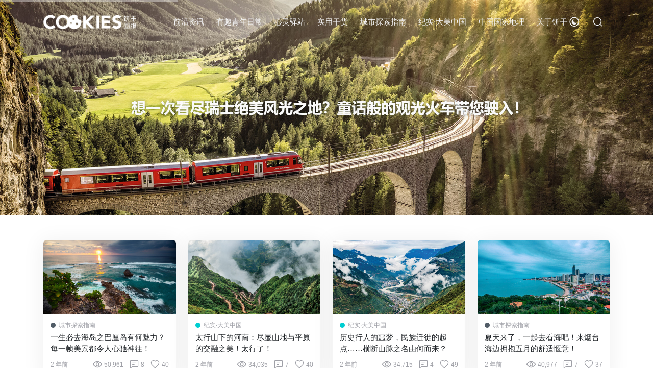

--- FILE ---
content_type: text/html; charset=UTF-8
request_url: https://cookies.lenovomm.com/?paged=22&replytocom=1108
body_size: 13171
content:
<!doctype html>
<html lang="zh-Hans">
<head>
	<meta http-equiv="X-UA-Compatible" content="IE=edge,chrome=1">
	<meta charset="UTF-8">
	<meta name="viewport" content="width=device-width, initial-scale=1.0, maximum-scale=1.0, user-scalable=0, viewport-fit=cover">
	<title>饼干画报 - 第 22 页 - 填饱你的好奇心</title>
<meta name='robots' content='max-image-preview:large, noindex, follow' />
<link rel="alternate" type="application/rss+xml" title="饼干画报 &raquo; Feed" href="https://cookies.lenovomm.com/?feed=rss2" />
<link rel="alternate" type="application/rss+xml" title="饼干画报 &raquo; 评论 Feed" href="https://cookies.lenovomm.com/?feed=comments-rss2" />
<style id='wp-img-auto-sizes-contain-inline-css' type='text/css'>
img:is([sizes=auto i],[sizes^="auto," i]){contain-intrinsic-size:3000px 1500px}
/*# sourceURL=wp-img-auto-sizes-contain-inline-css */
</style>
<style id='wp-block-library-inline-css' type='text/css'>
:root{--wp-block-synced-color:#7a00df;--wp-block-synced-color--rgb:122,0,223;--wp-bound-block-color:var(--wp-block-synced-color);--wp-editor-canvas-background:#ddd;--wp-admin-theme-color:#007cba;--wp-admin-theme-color--rgb:0,124,186;--wp-admin-theme-color-darker-10:#006ba1;--wp-admin-theme-color-darker-10--rgb:0,107,160.5;--wp-admin-theme-color-darker-20:#005a87;--wp-admin-theme-color-darker-20--rgb:0,90,135;--wp-admin-border-width-focus:2px}@media (min-resolution:192dpi){:root{--wp-admin-border-width-focus:1.5px}}.wp-element-button{cursor:pointer}:root .has-very-light-gray-background-color{background-color:#eee}:root .has-very-dark-gray-background-color{background-color:#313131}:root .has-very-light-gray-color{color:#eee}:root .has-very-dark-gray-color{color:#313131}:root .has-vivid-green-cyan-to-vivid-cyan-blue-gradient-background{background:linear-gradient(135deg,#00d084,#0693e3)}:root .has-purple-crush-gradient-background{background:linear-gradient(135deg,#34e2e4,#4721fb 50%,#ab1dfe)}:root .has-hazy-dawn-gradient-background{background:linear-gradient(135deg,#faaca8,#dad0ec)}:root .has-subdued-olive-gradient-background{background:linear-gradient(135deg,#fafae1,#67a671)}:root .has-atomic-cream-gradient-background{background:linear-gradient(135deg,#fdd79a,#004a59)}:root .has-nightshade-gradient-background{background:linear-gradient(135deg,#330968,#31cdcf)}:root .has-midnight-gradient-background{background:linear-gradient(135deg,#020381,#2874fc)}:root{--wp--preset--font-size--normal:16px;--wp--preset--font-size--huge:42px}.has-regular-font-size{font-size:1em}.has-larger-font-size{font-size:2.625em}.has-normal-font-size{font-size:var(--wp--preset--font-size--normal)}.has-huge-font-size{font-size:var(--wp--preset--font-size--huge)}.has-text-align-center{text-align:center}.has-text-align-left{text-align:left}.has-text-align-right{text-align:right}.has-fit-text{white-space:nowrap!important}#end-resizable-editor-section{display:none}.aligncenter{clear:both}.items-justified-left{justify-content:flex-start}.items-justified-center{justify-content:center}.items-justified-right{justify-content:flex-end}.items-justified-space-between{justify-content:space-between}.screen-reader-text{border:0;clip-path:inset(50%);height:1px;margin:-1px;overflow:hidden;padding:0;position:absolute;width:1px;word-wrap:normal!important}.screen-reader-text:focus{background-color:#ddd;clip-path:none;color:#444;display:block;font-size:1em;height:auto;left:5px;line-height:normal;padding:15px 23px 14px;text-decoration:none;top:5px;width:auto;z-index:100000}html :where(.has-border-color){border-style:solid}html :where([style*=border-top-color]){border-top-style:solid}html :where([style*=border-right-color]){border-right-style:solid}html :where([style*=border-bottom-color]){border-bottom-style:solid}html :where([style*=border-left-color]){border-left-style:solid}html :where([style*=border-width]){border-style:solid}html :where([style*=border-top-width]){border-top-style:solid}html :where([style*=border-right-width]){border-right-style:solid}html :where([style*=border-bottom-width]){border-bottom-style:solid}html :where([style*=border-left-width]){border-left-style:solid}html :where(img[class*=wp-image-]){height:auto;max-width:100%}:where(figure){margin:0 0 1em}html :where(.is-position-sticky){--wp-admin--admin-bar--position-offset:var(--wp-admin--admin-bar--height,0px)}@media screen and (max-width:600px){html :where(.is-position-sticky){--wp-admin--admin-bar--position-offset:0px}}

/*# sourceURL=wp-block-library-inline-css */
</style><style id='global-styles-inline-css' type='text/css'>
:root{--wp--preset--aspect-ratio--square: 1;--wp--preset--aspect-ratio--4-3: 4/3;--wp--preset--aspect-ratio--3-4: 3/4;--wp--preset--aspect-ratio--3-2: 3/2;--wp--preset--aspect-ratio--2-3: 2/3;--wp--preset--aspect-ratio--16-9: 16/9;--wp--preset--aspect-ratio--9-16: 9/16;--wp--preset--color--black: #000000;--wp--preset--color--cyan-bluish-gray: #abb8c3;--wp--preset--color--white: #ffffff;--wp--preset--color--pale-pink: #f78da7;--wp--preset--color--vivid-red: #cf2e2e;--wp--preset--color--luminous-vivid-orange: #ff6900;--wp--preset--color--luminous-vivid-amber: #fcb900;--wp--preset--color--light-green-cyan: #7bdcb5;--wp--preset--color--vivid-green-cyan: #00d084;--wp--preset--color--pale-cyan-blue: #8ed1fc;--wp--preset--color--vivid-cyan-blue: #0693e3;--wp--preset--color--vivid-purple: #9b51e0;--wp--preset--gradient--vivid-cyan-blue-to-vivid-purple: linear-gradient(135deg,rgb(6,147,227) 0%,rgb(155,81,224) 100%);--wp--preset--gradient--light-green-cyan-to-vivid-green-cyan: linear-gradient(135deg,rgb(122,220,180) 0%,rgb(0,208,130) 100%);--wp--preset--gradient--luminous-vivid-amber-to-luminous-vivid-orange: linear-gradient(135deg,rgb(252,185,0) 0%,rgb(255,105,0) 100%);--wp--preset--gradient--luminous-vivid-orange-to-vivid-red: linear-gradient(135deg,rgb(255,105,0) 0%,rgb(207,46,46) 100%);--wp--preset--gradient--very-light-gray-to-cyan-bluish-gray: linear-gradient(135deg,rgb(238,238,238) 0%,rgb(169,184,195) 100%);--wp--preset--gradient--cool-to-warm-spectrum: linear-gradient(135deg,rgb(74,234,220) 0%,rgb(151,120,209) 20%,rgb(207,42,186) 40%,rgb(238,44,130) 60%,rgb(251,105,98) 80%,rgb(254,248,76) 100%);--wp--preset--gradient--blush-light-purple: linear-gradient(135deg,rgb(255,206,236) 0%,rgb(152,150,240) 100%);--wp--preset--gradient--blush-bordeaux: linear-gradient(135deg,rgb(254,205,165) 0%,rgb(254,45,45) 50%,rgb(107,0,62) 100%);--wp--preset--gradient--luminous-dusk: linear-gradient(135deg,rgb(255,203,112) 0%,rgb(199,81,192) 50%,rgb(65,88,208) 100%);--wp--preset--gradient--pale-ocean: linear-gradient(135deg,rgb(255,245,203) 0%,rgb(182,227,212) 50%,rgb(51,167,181) 100%);--wp--preset--gradient--electric-grass: linear-gradient(135deg,rgb(202,248,128) 0%,rgb(113,206,126) 100%);--wp--preset--gradient--midnight: linear-gradient(135deg,rgb(2,3,129) 0%,rgb(40,116,252) 100%);--wp--preset--font-size--small: 13px;--wp--preset--font-size--medium: 20px;--wp--preset--font-size--large: 36px;--wp--preset--font-size--x-large: 42px;--wp--preset--spacing--20: 0.44rem;--wp--preset--spacing--30: 0.67rem;--wp--preset--spacing--40: 1rem;--wp--preset--spacing--50: 1.5rem;--wp--preset--spacing--60: 2.25rem;--wp--preset--spacing--70: 3.38rem;--wp--preset--spacing--80: 5.06rem;--wp--preset--shadow--natural: 6px 6px 9px rgba(0, 0, 0, 0.2);--wp--preset--shadow--deep: 12px 12px 50px rgba(0, 0, 0, 0.4);--wp--preset--shadow--sharp: 6px 6px 0px rgba(0, 0, 0, 0.2);--wp--preset--shadow--outlined: 6px 6px 0px -3px rgb(255, 255, 255), 6px 6px rgb(0, 0, 0);--wp--preset--shadow--crisp: 6px 6px 0px rgb(0, 0, 0);}:where(.is-layout-flex){gap: 0.5em;}:where(.is-layout-grid){gap: 0.5em;}body .is-layout-flex{display: flex;}.is-layout-flex{flex-wrap: wrap;align-items: center;}.is-layout-flex > :is(*, div){margin: 0;}body .is-layout-grid{display: grid;}.is-layout-grid > :is(*, div){margin: 0;}:where(.wp-block-columns.is-layout-flex){gap: 2em;}:where(.wp-block-columns.is-layout-grid){gap: 2em;}:where(.wp-block-post-template.is-layout-flex){gap: 1.25em;}:where(.wp-block-post-template.is-layout-grid){gap: 1.25em;}.has-black-color{color: var(--wp--preset--color--black) !important;}.has-cyan-bluish-gray-color{color: var(--wp--preset--color--cyan-bluish-gray) !important;}.has-white-color{color: var(--wp--preset--color--white) !important;}.has-pale-pink-color{color: var(--wp--preset--color--pale-pink) !important;}.has-vivid-red-color{color: var(--wp--preset--color--vivid-red) !important;}.has-luminous-vivid-orange-color{color: var(--wp--preset--color--luminous-vivid-orange) !important;}.has-luminous-vivid-amber-color{color: var(--wp--preset--color--luminous-vivid-amber) !important;}.has-light-green-cyan-color{color: var(--wp--preset--color--light-green-cyan) !important;}.has-vivid-green-cyan-color{color: var(--wp--preset--color--vivid-green-cyan) !important;}.has-pale-cyan-blue-color{color: var(--wp--preset--color--pale-cyan-blue) !important;}.has-vivid-cyan-blue-color{color: var(--wp--preset--color--vivid-cyan-blue) !important;}.has-vivid-purple-color{color: var(--wp--preset--color--vivid-purple) !important;}.has-black-background-color{background-color: var(--wp--preset--color--black) !important;}.has-cyan-bluish-gray-background-color{background-color: var(--wp--preset--color--cyan-bluish-gray) !important;}.has-white-background-color{background-color: var(--wp--preset--color--white) !important;}.has-pale-pink-background-color{background-color: var(--wp--preset--color--pale-pink) !important;}.has-vivid-red-background-color{background-color: var(--wp--preset--color--vivid-red) !important;}.has-luminous-vivid-orange-background-color{background-color: var(--wp--preset--color--luminous-vivid-orange) !important;}.has-luminous-vivid-amber-background-color{background-color: var(--wp--preset--color--luminous-vivid-amber) !important;}.has-light-green-cyan-background-color{background-color: var(--wp--preset--color--light-green-cyan) !important;}.has-vivid-green-cyan-background-color{background-color: var(--wp--preset--color--vivid-green-cyan) !important;}.has-pale-cyan-blue-background-color{background-color: var(--wp--preset--color--pale-cyan-blue) !important;}.has-vivid-cyan-blue-background-color{background-color: var(--wp--preset--color--vivid-cyan-blue) !important;}.has-vivid-purple-background-color{background-color: var(--wp--preset--color--vivid-purple) !important;}.has-black-border-color{border-color: var(--wp--preset--color--black) !important;}.has-cyan-bluish-gray-border-color{border-color: var(--wp--preset--color--cyan-bluish-gray) !important;}.has-white-border-color{border-color: var(--wp--preset--color--white) !important;}.has-pale-pink-border-color{border-color: var(--wp--preset--color--pale-pink) !important;}.has-vivid-red-border-color{border-color: var(--wp--preset--color--vivid-red) !important;}.has-luminous-vivid-orange-border-color{border-color: var(--wp--preset--color--luminous-vivid-orange) !important;}.has-luminous-vivid-amber-border-color{border-color: var(--wp--preset--color--luminous-vivid-amber) !important;}.has-light-green-cyan-border-color{border-color: var(--wp--preset--color--light-green-cyan) !important;}.has-vivid-green-cyan-border-color{border-color: var(--wp--preset--color--vivid-green-cyan) !important;}.has-pale-cyan-blue-border-color{border-color: var(--wp--preset--color--pale-cyan-blue) !important;}.has-vivid-cyan-blue-border-color{border-color: var(--wp--preset--color--vivid-cyan-blue) !important;}.has-vivid-purple-border-color{border-color: var(--wp--preset--color--vivid-purple) !important;}.has-vivid-cyan-blue-to-vivid-purple-gradient-background{background: var(--wp--preset--gradient--vivid-cyan-blue-to-vivid-purple) !important;}.has-light-green-cyan-to-vivid-green-cyan-gradient-background{background: var(--wp--preset--gradient--light-green-cyan-to-vivid-green-cyan) !important;}.has-luminous-vivid-amber-to-luminous-vivid-orange-gradient-background{background: var(--wp--preset--gradient--luminous-vivid-amber-to-luminous-vivid-orange) !important;}.has-luminous-vivid-orange-to-vivid-red-gradient-background{background: var(--wp--preset--gradient--luminous-vivid-orange-to-vivid-red) !important;}.has-very-light-gray-to-cyan-bluish-gray-gradient-background{background: var(--wp--preset--gradient--very-light-gray-to-cyan-bluish-gray) !important;}.has-cool-to-warm-spectrum-gradient-background{background: var(--wp--preset--gradient--cool-to-warm-spectrum) !important;}.has-blush-light-purple-gradient-background{background: var(--wp--preset--gradient--blush-light-purple) !important;}.has-blush-bordeaux-gradient-background{background: var(--wp--preset--gradient--blush-bordeaux) !important;}.has-luminous-dusk-gradient-background{background: var(--wp--preset--gradient--luminous-dusk) !important;}.has-pale-ocean-gradient-background{background: var(--wp--preset--gradient--pale-ocean) !important;}.has-electric-grass-gradient-background{background: var(--wp--preset--gradient--electric-grass) !important;}.has-midnight-gradient-background{background: var(--wp--preset--gradient--midnight) !important;}.has-small-font-size{font-size: var(--wp--preset--font-size--small) !important;}.has-medium-font-size{font-size: var(--wp--preset--font-size--medium) !important;}.has-large-font-size{font-size: var(--wp--preset--font-size--large) !important;}.has-x-large-font-size{font-size: var(--wp--preset--font-size--x-large) !important;}
/*# sourceURL=global-styles-inline-css */
</style>

<style id='classic-theme-styles-inline-css' type='text/css'>
/*! This file is auto-generated */
.wp-block-button__link{color:#fff;background-color:#32373c;border-radius:9999px;box-shadow:none;text-decoration:none;padding:calc(.667em + 2px) calc(1.333em + 2px);font-size:1.125em}.wp-block-file__button{background:#32373c;color:#fff;text-decoration:none}
/*# sourceURL=/wp-includes/css/classic-themes.min.css */
</style>
<link rel='stylesheet' id='smartideo_css-css' href='https://cookiescdn.lenovo.com.cn/wp-content/plugins/smartideo-modified-master/static/smartideo.css?ver=3.0.0' type='text/css' media='screen' />
<link rel='stylesheet' id='jimu-css' href='https://cookiescdn.lenovo.com.cn/wp-content/plugins/nicetheme-jimu/modules/jimu.css?ver=0.7.0' type='text/css' media='all' />
<link rel='stylesheet' id='jimu-blocks-css' href='https://cookiescdn.lenovo.com.cn/wp-content/plugins/nicetheme-jimu/modules/blocks.css?ver=0.7.0' type='text/css' media='all' />
<link rel='stylesheet' id='nicetheme-font-css' href='https://cookiescdn.lenovo.com.cn/wp-content/themes/Cosy3.3.0/css/font.css?ver=6.9' type='text/css' media='all' />
<link rel='stylesheet' id='nicetheme-nicetheme-css' href='https://cookiescdn.lenovo.com.cn/wp-content/themes/Cosy3.3.0/css/nicetheme.css?ver=6.9' type='text/css' media='all' />
<link rel='stylesheet' id='nicetheme-reset-css' href='https://cookiescdn.lenovo.com.cn/wp-content/themes/Cosy3.3.0/css/reset.css?ver=6.9' type='text/css' media='all' />
<link rel='stylesheet' id='nicetheme-style-css' href='https://cookiescdn.lenovo.com.cn/wp-content/themes/Cosy3.3.0/style.css?ver=6.9' type='text/css' media='all' />
<script type="text/javascript" src="https://cookiescdn.lenovo.com.cn/wp-includes/js/jquery/jquery.min.js?ver=3.7.1" id="jquery-core-js"></script>
<script type="text/javascript" src="https://cookiescdn.lenovo.com.cn/wp-includes/js/jquery/jquery-migrate.min.js?ver=3.4.1" id="jquery-migrate-js"></script>
<meta name="msvalidate.01" content="74BC4B90FAEA4F6FE9E00920C18680B7" />
<meta name="360-site-verification" content="aec5e39385c4e1b538bceff8017875d1" />
<meta name="sogou_site_verification" content="dM6oAdMXLx"/>
<meta name="shenma-site-verification" content="ed26fde9c641a74febefd83269bbaee2_1630665090">
<meta name="baidu-site-verification" content="code-zhrEA8iJXb" />
<script>
var _hmt = _hmt || [];
(function() {
  var hm = document.createElement("script");
  hm.src = "https://hm.baidu.com/hm.js?dbdcc53496cd4429bebced88fe7cccaf";
  var s = document.getElementsByTagName("script")[0]; 
  s.parentNode.insertBefore(hm, s);
})();
</script><link rel="icon" href="https://cookiescdn.lenovo.com.cn/wp-content/uploads/2021/08/cropped-2021080210421139-32x32.png" sizes="32x32" />
<link rel="icon" href="https://cookiescdn.lenovo.com.cn/wp-content/uploads/2021/08/cropped-2021080210421139-192x192.png" sizes="192x192" />
<link rel="apple-touch-icon" href="https://cookiescdn.lenovo.com.cn/wp-content/uploads/2021/08/cropped-2021080210421139-180x180.png" />
<meta name="msapplication-TileImage" content="https://cookiescdn.lenovo.com.cn/wp-content/uploads/2021/08/cropped-2021080210421139-270x270.png" />
		<style type="text/css" id="wp-custom-css">
			p.tip-comment-check {color: #FF0000;}

.container-fluid {
  padding-right:0px !important;
  padding-left:0px !important;
}

/* .daily-sentence.#btn-bigger-cover.a {
		display: none !important;
} */		</style>
		</head>

<body class="home blog paged wp-embed-responsive paged-22 wp-theme-Cosy330  nice-style-radius  nice-style-shadow  nice-style-hover ">
	<header class="header">
		<nav class="navbar navbar-expand-md fixed-top ">
			<div class="container">
				<!-- / brand -->
				 <h1 class="navbar-brand order-1"> 					<a href="https://cookies.lenovomm.com/" rel="home" class="d-block">
						<img class="logo" src="https://cookiescdn.lenovo.com.cn/wp-content/uploads/2021/07/饼干画报logo-白.png" class="nc-no-lazy" alt="饼干画报">
						<img class="logo logo-night" src="https://cookiescdn.lenovo.com.cn/wp-content/uploads/2021/07/饼干画报logo-白.png" class="nc-no-lazy" alt="饼干画报">
					</a>
				 </h1> 
				<!-- brand -->
				<ul class="nav main-submenu align-items-center flex-row flex-shrink-0 order-2 order-md-3">
									<li class="nav-item d-none d-lg-inline-block">
						<a href="javascript:" class="nice-tooltip-hide switch-dark-mode nav-link " data-toggle="nicetooltip" data-placement="bottom" title="深色模式">
							<i class="night text-lg iconfont icon-moon_circle"></i>
							<i class="light text-lg text-warning iconfont icon-moon_circle_fill"></i>
						</a>
					</li>
									<li class="nav-item">
						<a href="javascript:" class="nice-tooltip-hide nav-link search-popup" data-toggle="nicetooltip" data-placement="bottom" title="搜索"><i class="d-block text-lg iconfont icon-search"></i></a>
					</li>
										<li class="nav-item d-lg-none">
						<a href="javascript:" id="mobile-sidebar-trigger" class="nav-link"><i class="d-block text-lg iconfont icon-menu"></i></a>
					</li>
									 <!--	<a href="javascript:" onclick="login_clk()" class="nav-link">登录</a> -->
				</ul>
				<div class="collapse navbar-collapse show navbar-scroll order-3 order-md-2 mx-md-4">
					<ul class="navbar-nav main-menu d-none d-lg-flex mr-auto px-4">
						<li id="menu-item-36" class="menu-item menu-item-type-taxonomy menu-item-object-category menu-item-36"><a href="https://cookies.lenovomm.com/?cat=2">前沿资讯</a></li>
<li id="menu-item-37" class="menu-item menu-item-type-taxonomy menu-item-object-category menu-item-37"><a href="https://cookies.lenovomm.com/?cat=3">有趣青年日常</a></li>
<li id="menu-item-38" class="menu-item menu-item-type-taxonomy menu-item-object-category menu-item-38"><a href="https://cookies.lenovomm.com/?cat=4">心灵驿站</a></li>
<li id="menu-item-39" class="menu-item menu-item-type-taxonomy menu-item-object-category menu-item-39"><a href="https://cookies.lenovomm.com/?cat=5">实用干货</a></li>
<li id="menu-item-40" class="menu-item menu-item-type-taxonomy menu-item-object-category menu-item-40"><a href="https://cookies.lenovomm.com/?cat=6">城市探索指南</a></li>
<li id="menu-item-2066" class="menu-item menu-item-type-taxonomy menu-item-object-category menu-item-2066"><a href="https://cookies.lenovomm.com/?cat=67">纪实·大美中国</a></li>
<li id="menu-item-21860" class="menu-item menu-item-type-taxonomy menu-item-object-category menu-item-21860"><a href="https://cookies.lenovomm.com/?cat=359">中国国家地理</a></li>
<li id="menu-item-6423" class="menu-item menu-item-type-taxonomy menu-item-object-category menu-item-6423"><a href="https://cookies.lenovomm.com/?cat=196">关于饼干</a></li>
					</ul>
				</div>
				
			</div>

		</nav>

	</header>
				<div class="list-banner-style04 banner-arrows banner-dots bg-dark">
    <div class="container-fluid">
        <div id="bannerStyle04" class="splide">
            <div class="splide__arrows">
                <button class="splide__arrow splide__arrow--prev btn btn-light btn-icon btn-md btn-rounded">
                    <span><i class="iconfont icon-zuojiantou-2"></i></span>
                </button>
                <button class="splide__arrow splide__arrow--next btn btn-light btn-icon btn-md btn-rounded">
                    <span><i class="iconfont icon-youjiantou-2"></i></span>
                </button>
            </div>
            <div class="splide__track">
                <ul class="splide__list">
                                        <li class="splide__slide custom-hover">
                        <div class="media media-3x1">
                            <a href="https://shop.lenovo.com.cn/page/xs/jyth.html?ltv_source=L0000001181T0004&#038;pmf_source=P0000007575M0004" class="media-content custom-hover-img" style="background-image:url('https://cookiescdn.lenovo.com.cn/wp-content/uploads/2024/11/2024111407202369-scaled.jpg')"></a>
                        </div>
                    </li>
                                        <li class="splide__slide custom-hover">
                        <div class="media media-3x1">
                            <a href="https://cookies.lenovomm.com/?p=35905" class="media-content custom-hover-img" style="background-image:url('https://cookiescdn.lenovo.com.cn/wp-content/uploads/2023/07/2023072107181380-scaled.jpg')"></a>
                        </div>
                    </li>
                                        <li class="splide__slide custom-hover">
                        <div class="media media-3x1">
                            <a href="https://cookies.lenovomm.com/?p=34005" class="media-content custom-hover-img" style="background-image:url('https://cookiescdn.lenovo.com.cn/wp-content/uploads/2023/07/2023072107183344-scaled.jpg')"></a>
                        </div>
                    </li>
                                    </ul>
            </div>
            <div class="splide__progress">
                <div class="splide__progress__bar">
                </div>
            </div>
        </div>
    </div>
    
</div>

		<main class="py-3 py-md-4 py-xl-5">
        <div class="container">
	        																<div class="row row-sm list-home list-grouped list-bordered-padding my-n2 my-md-n3">
																	
												<div class="col-6 col-md-3 d-flex py-2 py-md-3">
    <div class="list-item custom-hover">
        <div class="media media-16x9">
            <a class="media-content" href="https://cookies.lenovomm.com/?p=44837" title="一生必去海岛之巴厘岛有何魅力？每一帧美景都令人心驰神往！"  style="background-image: url('https://cookiescdn.lenovo.com.cn/wp-content/uploads/2024/04/2024041806474997-1024x576.jpg')" title="一生必去海岛之巴厘岛有何魅力？每一帧美景都令人心驰神往！">
                <span class="overlay"></span>
            </a>
                                            </div>
        <div class="list-content">
            <div class="list-body">
                                    <div class="d-none d-lg-block text-xs mb-1 list-cat-style list-cat-dot ">
    <i class="cat-dot cat-dot-primary" style=""></i>    <a href="https://cookies.lenovomm.com/?cat=6" class="text-muted" target="_blank">城市探索指南</a>
</div>                                <a href="https://cookies.lenovomm.com/?p=44837" title="一生必去海岛之巴厘岛有何魅力？每一帧美景都令人心驰神往！" class="list-title text-md h-2x" >一生必去海岛之巴厘岛有何魅力？每一帧美景都令人心驰神往！</a>
            </div>
            <div class="list-footer d-flex align-items-center text-muted mt-1 mt-lg-2">
                <div class="text-xs">2 年前</div>
                <div class="flex-fill"></div>
                <div class="text-xs text-nowrap">
                                        <span class="d-none d-md-inline-block   mr-1 mr-md-2">
                        <i class="text-md iconfont icon-view"></i>
                        <span class="d-inline-block align-middle">50,961</span>
                    </span>
                                                            <span class="d-none d-md-inline-block  mr-1 mr-md-2">
                        <i class="text-md iconfont icon-Chat"></i>
                        <span class="d-inline-block align-middle">8</span>
                    </span>
                                                            <span class="d-none d-md-inline-block ">
                        <i class="text-md iconfont icon-like-line"></i>
                        <span class="d-inline-block align-middle">40</span>
                    </span>
                                    </div>
            </div>
        </div>
    </div>
</div>																	
																									<div class="col-6 col-md-3 d-flex py-2 py-md-3">
    <div class="list-item custom-hover">
        <div class="media media-16x9">
            <a class="media-content" href="https://cookies.lenovomm.com/?p=44781" title="太行山下的河南：尽显山地与平原的交融之美！太行了！"  style="background-image: url('https://cookiescdn.lenovo.com.cn/wp-content/uploads/2024/04/2024041806294097-1024x576.jpg')" title="太行山下的河南：尽显山地与平原的交融之美！太行了！">
                <span class="overlay"></span>
            </a>
                                            </div>
        <div class="list-content">
            <div class="list-body">
                                    <div class="d-none d-lg-block text-xs mb-1 list-cat-style list-cat-dot ">
    <i class="cat-dot " style="background-color: #00CED1"></i>    <a href="https://cookies.lenovomm.com/?cat=67" class="text-muted" target="_blank">纪实·大美中国</a>
</div>                                <a href="https://cookies.lenovomm.com/?p=44781" title="太行山下的河南：尽显山地与平原的交融之美！太行了！" class="list-title text-md h-2x" >太行山下的河南：尽显山地与平原的交融之美！太行了！</a>
            </div>
            <div class="list-footer d-flex align-items-center text-muted mt-1 mt-lg-2">
                <div class="text-xs">2 年前</div>
                <div class="flex-fill"></div>
                <div class="text-xs text-nowrap">
                                        <span class="d-none d-md-inline-block   mr-1 mr-md-2">
                        <i class="text-md iconfont icon-view"></i>
                        <span class="d-inline-block align-middle">34,035</span>
                    </span>
                                                            <span class="d-none d-md-inline-block  mr-1 mr-md-2">
                        <i class="text-md iconfont icon-Chat"></i>
                        <span class="d-inline-block align-middle">7</span>
                    </span>
                                                            <span class="d-none d-md-inline-block ">
                        <i class="text-md iconfont icon-like-line"></i>
                        <span class="d-inline-block align-middle">40</span>
                    </span>
                                    </div>
            </div>
        </div>
    </div>
</div>																	
												<div class="col-6 col-md-3 d-flex py-2 py-md-3">
    <div class="list-item custom-hover">
        <div class="media media-16x9">
            <a class="media-content" href="https://cookies.lenovomm.com/?p=44779" title="历史行人的噩梦，民族迁徙的起点……横断山脉之名由何而来？"  style="background-image: url('https://cookiescdn.lenovo.com.cn/wp-content/uploads/2024/04/2024041806290670-1024x576.jpg')" title="历史行人的噩梦，民族迁徙的起点……横断山脉之名由何而来？">
                <span class="overlay"></span>
            </a>
                                            </div>
        <div class="list-content">
            <div class="list-body">
                                    <div class="d-none d-lg-block text-xs mb-1 list-cat-style list-cat-dot ">
    <i class="cat-dot " style="background-color: #00CED1"></i>    <a href="https://cookies.lenovomm.com/?cat=67" class="text-muted" target="_blank">纪实·大美中国</a>
</div>                                <a href="https://cookies.lenovomm.com/?p=44779" title="历史行人的噩梦，民族迁徙的起点……横断山脉之名由何而来？" class="list-title text-md h-2x" >历史行人的噩梦，民族迁徙的起点……横断山脉之名由何而来？</a>
            </div>
            <div class="list-footer d-flex align-items-center text-muted mt-1 mt-lg-2">
                <div class="text-xs">2 年前</div>
                <div class="flex-fill"></div>
                <div class="text-xs text-nowrap">
                                        <span class="d-none d-md-inline-block   mr-1 mr-md-2">
                        <i class="text-md iconfont icon-view"></i>
                        <span class="d-inline-block align-middle">34,715</span>
                    </span>
                                                            <span class="d-none d-md-inline-block  mr-1 mr-md-2">
                        <i class="text-md iconfont icon-Chat"></i>
                        <span class="d-inline-block align-middle">4</span>
                    </span>
                                                            <span class="d-none d-md-inline-block ">
                        <i class="text-md iconfont icon-like-line"></i>
                        <span class="d-inline-block align-middle">49</span>
                    </span>
                                    </div>
            </div>
        </div>
    </div>
</div>																	
												<div class="col-6 col-md-3 d-flex py-2 py-md-3">
    <div class="list-item custom-hover">
        <div class="media media-16x9">
            <a class="media-content" href="https://cookies.lenovomm.com/?p=44807" title="夏天来了，一起去看海吧！来烟台海边拥抱五月的舒适惬意！"  style="background-image: url('https://cookiescdn.lenovo.com.cn/wp-content/uploads/2024/04/2024041806370498-1024x576.jpg')" title="夏天来了，一起去看海吧！来烟台海边拥抱五月的舒适惬意！">
                <span class="overlay"></span>
            </a>
                                            </div>
        <div class="list-content">
            <div class="list-body">
                                    <div class="d-none d-lg-block text-xs mb-1 list-cat-style list-cat-dot ">
    <i class="cat-dot cat-dot-primary" style=""></i>    <a href="https://cookies.lenovomm.com/?cat=6" class="text-muted" target="_blank">城市探索指南</a>
</div>                                <a href="https://cookies.lenovomm.com/?p=44807" title="夏天来了，一起去看海吧！来烟台海边拥抱五月的舒适惬意！" class="list-title text-md h-2x" >夏天来了，一起去看海吧！来烟台海边拥抱五月的舒适惬意！</a>
            </div>
            <div class="list-footer d-flex align-items-center text-muted mt-1 mt-lg-2">
                <div class="text-xs">2 年前</div>
                <div class="flex-fill"></div>
                <div class="text-xs text-nowrap">
                                        <span class="d-none d-md-inline-block   mr-1 mr-md-2">
                        <i class="text-md iconfont icon-view"></i>
                        <span class="d-inline-block align-middle">40,977</span>
                    </span>
                                                            <span class="d-none d-md-inline-block  mr-1 mr-md-2">
                        <i class="text-md iconfont icon-Chat"></i>
                        <span class="d-inline-block align-middle">7</span>
                    </span>
                                                            <span class="d-none d-md-inline-block ">
                        <i class="text-md iconfont icon-like-line"></i>
                        <span class="d-inline-block align-middle">37</span>
                    </span>
                                    </div>
            </div>
        </div>
    </div>
</div>																	
												<div class="col-6 col-md-3 d-flex py-2 py-md-3">
    <div class="list-item custom-hover">
        <div class="media media-16x9">
            <a class="media-content" href="https://cookies.lenovomm.com/?p=44835" title="被称为世界上最狭长的国家，智利的独一无二之处究竟在何处？"  style="background-image: url('https://cookiescdn.lenovo.com.cn/wp-content/uploads/2024/04/2024041806472196-1024x576.jpg')" title="被称为世界上最狭长的国家，智利的独一无二之处究竟在何处？">
                <span class="overlay"></span>
            </a>
                                            </div>
        <div class="list-content">
            <div class="list-body">
                                    <div class="d-none d-lg-block text-xs mb-1 list-cat-style list-cat-dot ">
    <i class="cat-dot cat-dot-primary" style=""></i>    <a href="https://cookies.lenovomm.com/?cat=6" class="text-muted" target="_blank">城市探索指南</a>
</div>                                <a href="https://cookies.lenovomm.com/?p=44835" title="被称为世界上最狭长的国家，智利的独一无二之处究竟在何处？" class="list-title text-md h-2x" >被称为世界上最狭长的国家，智利的独一无二之处究竟在何处？</a>
            </div>
            <div class="list-footer d-flex align-items-center text-muted mt-1 mt-lg-2">
                <div class="text-xs">2 年前</div>
                <div class="flex-fill"></div>
                <div class="text-xs text-nowrap">
                                        <span class="d-none d-md-inline-block   mr-1 mr-md-2">
                        <i class="text-md iconfont icon-view"></i>
                        <span class="d-inline-block align-middle">50,057</span>
                    </span>
                                                            <span class="d-none d-md-inline-block  mr-1 mr-md-2">
                        <i class="text-md iconfont icon-Chat"></i>
                        <span class="d-inline-block align-middle">4</span>
                    </span>
                                                            <span class="d-none d-md-inline-block ">
                        <i class="text-md iconfont icon-like-line"></i>
                        <span class="d-inline-block align-middle">44</span>
                    </span>
                                    </div>
            </div>
        </div>
    </div>
</div>																	
												<div class="col-6 col-md-3 d-flex py-2 py-md-3">
    <div class="list-item custom-hover">
        <div class="media media-16x9">
            <a class="media-content" href="https://cookies.lenovomm.com/?p=44833" title="安徽218省道：超诗意的自驾线路，“黟”见倾心再次心动！"  style="background-image: url('https://cookiescdn.lenovo.com.cn/wp-content/uploads/2024/04/2024041806465596-1024x576.jpg')" title="安徽218省道：超诗意的自驾线路，“黟”见倾心再次心动！">
                <span class="overlay"></span>
            </a>
                                            </div>
        <div class="list-content">
            <div class="list-body">
                                    <div class="d-none d-lg-block text-xs mb-1 list-cat-style list-cat-dot ">
    <i class="cat-dot cat-dot-primary" style=""></i>    <a href="https://cookies.lenovomm.com/?cat=6" class="text-muted" target="_blank">城市探索指南</a>
</div>                                <a href="https://cookies.lenovomm.com/?p=44833" title="安徽218省道：超诗意的自驾线路，“黟”见倾心再次心动！" class="list-title text-md h-2x" >安徽218省道：超诗意的自驾线路，“黟”见倾心再次心动！</a>
            </div>
            <div class="list-footer d-flex align-items-center text-muted mt-1 mt-lg-2">
                <div class="text-xs">2 年前</div>
                <div class="flex-fill"></div>
                <div class="text-xs text-nowrap">
                                        <span class="d-none d-md-inline-block   mr-1 mr-md-2">
                        <i class="text-md iconfont icon-view"></i>
                        <span class="d-inline-block align-middle">48,570</span>
                    </span>
                                                            <span class="d-none d-md-inline-block  mr-1 mr-md-2">
                        <i class="text-md iconfont icon-Chat"></i>
                        <span class="d-inline-block align-middle">2</span>
                    </span>
                                                            <span class="d-none d-md-inline-block ">
                        <i class="text-md iconfont icon-like-line"></i>
                        <span class="d-inline-block align-middle">52</span>
                    </span>
                                    </div>
            </div>
        </div>
    </div>
</div>																	
												<div class="col-6 col-md-3 d-flex py-2 py-md-3">
    <div class="list-item custom-hover">
        <div class="media media-16x9">
            <a class="media-content" href="https://cookies.lenovomm.com/?p=44777" title="彩色丘陵还是丹霞地貌？原来我们一直误解了张掖！"  style="background-image: url('https://cookiescdn.lenovo.com.cn/wp-content/uploads/2024/04/2024041806283499-1024x576.jpg')" title="彩色丘陵还是丹霞地貌？原来我们一直误解了张掖！">
                <span class="overlay"></span>
            </a>
                                            </div>
        <div class="list-content">
            <div class="list-body">
                                    <div class="d-none d-lg-block text-xs mb-1 list-cat-style list-cat-dot ">
    <i class="cat-dot " style="background-color: #00CED1"></i>    <a href="https://cookies.lenovomm.com/?cat=67" class="text-muted" target="_blank">纪实·大美中国</a>
</div>                                <a href="https://cookies.lenovomm.com/?p=44777" title="彩色丘陵还是丹霞地貌？原来我们一直误解了张掖！" class="list-title text-md h-2x" >彩色丘陵还是丹霞地貌？原来我们一直误解了张掖！</a>
            </div>
            <div class="list-footer d-flex align-items-center text-muted mt-1 mt-lg-2">
                <div class="text-xs">2 年前</div>
                <div class="flex-fill"></div>
                <div class="text-xs text-nowrap">
                                        <span class="d-none d-md-inline-block   mr-1 mr-md-2">
                        <i class="text-md iconfont icon-view"></i>
                        <span class="d-inline-block align-middle">86,161</span>
                    </span>
                                                            <span class="d-none d-md-inline-block  mr-1 mr-md-2">
                        <i class="text-md iconfont icon-Chat"></i>
                        <span class="d-inline-block align-middle">3</span>
                    </span>
                                                            <span class="d-none d-md-inline-block ">
                        <i class="text-md iconfont icon-like-line"></i>
                        <span class="d-inline-block align-middle">70</span>
                    </span>
                                    </div>
            </div>
        </div>
    </div>
</div>																	
												<div class="col-6 col-md-3 d-flex py-2 py-md-3">
    <div class="list-item custom-hover">
        <div class="media media-16x9">
            <a class="media-content" href="https://cookies.lenovomm.com/?p=44805" title="海面又现“蓝眼泪”？广东海陵岛“地拿海灯塔”必打卡景点！"  style="background-image: url('https://cookiescdn.lenovo.com.cn/wp-content/uploads/2024/04/2024041806363825-1024x576.jpg')" title="海面又现“蓝眼泪”？广东海陵岛“地拿海灯塔”必打卡景点！">
                <span class="overlay"></span>
            </a>
                                            </div>
        <div class="list-content">
            <div class="list-body">
                                    <div class="d-none d-lg-block text-xs mb-1 list-cat-style list-cat-dot ">
    <i class="cat-dot cat-dot-primary" style=""></i>    <a href="https://cookies.lenovomm.com/?cat=6" class="text-muted" target="_blank">城市探索指南</a>
</div>                                <a href="https://cookies.lenovomm.com/?p=44805" title="海面又现“蓝眼泪”？广东海陵岛“地拿海灯塔”必打卡景点！" class="list-title text-md h-2x" >海面又现“蓝眼泪”？广东海陵岛“地拿海灯塔”必打卡景点！</a>
            </div>
            <div class="list-footer d-flex align-items-center text-muted mt-1 mt-lg-2">
                <div class="text-xs">2 年前</div>
                <div class="flex-fill"></div>
                <div class="text-xs text-nowrap">
                                        <span class="d-none d-md-inline-block   mr-1 mr-md-2">
                        <i class="text-md iconfont icon-view"></i>
                        <span class="d-inline-block align-middle">39,493</span>
                    </span>
                                                            <span class="d-none d-md-inline-block  mr-1 mr-md-2">
                        <i class="text-md iconfont icon-Chat"></i>
                        <span class="d-inline-block align-middle">3</span>
                    </span>
                                                            <span class="d-none d-md-inline-block ">
                        <i class="text-md iconfont icon-like-line"></i>
                        <span class="d-inline-block align-middle">32</span>
                    </span>
                                    </div>
            </div>
        </div>
    </div>
</div>																	
												<div class="col-6 col-md-3 d-flex py-2 py-md-3">
    <div class="list-item custom-hover">
        <div class="media media-16x9">
            <a class="media-content" href="https://cookies.lenovomm.com/?p=44803" title="立夏丨今日送春归去，迎接这清爽的夏天，一起“郁”见美好！"  style="background-image: url('https://cookiescdn.lenovo.com.cn/wp-content/uploads/2024/04/2024041806361378-1024x576.jpg')" title="立夏丨今日送春归去，迎接这清爽的夏天，一起“郁”见美好！">
                <span class="overlay"></span>
            </a>
                                            </div>
        <div class="list-content">
            <div class="list-body">
                                    <div class="d-none d-lg-block text-xs mb-1 list-cat-style list-cat-dot ">
    <i class="cat-dot cat-dot-primary" style=""></i>    <a href="https://cookies.lenovomm.com/?cat=4" class="text-muted" target="_blank">心灵驿站</a>
</div>                                <a href="https://cookies.lenovomm.com/?p=44803" title="立夏丨今日送春归去，迎接这清爽的夏天，一起“郁”见美好！" class="list-title text-md h-2x" >立夏丨今日送春归去，迎接这清爽的夏天，一起“郁”见美好！</a>
            </div>
            <div class="list-footer d-flex align-items-center text-muted mt-1 mt-lg-2">
                <div class="text-xs">2 年前</div>
                <div class="flex-fill"></div>
                <div class="text-xs text-nowrap">
                                        <span class="d-none d-md-inline-block   mr-1 mr-md-2">
                        <i class="text-md iconfont icon-view"></i>
                        <span class="d-inline-block align-middle">42,032</span>
                    </span>
                                                            <span class="d-none d-md-inline-block  mr-1 mr-md-2">
                        <i class="text-md iconfont icon-Chat"></i>
                        <span class="d-inline-block align-middle">3</span>
                    </span>
                                                            <span class="d-none d-md-inline-block ">
                        <i class="text-md iconfont icon-like-line"></i>
                        <span class="d-inline-block align-middle">62</span>
                    </span>
                                    </div>
            </div>
        </div>
    </div>
</div>																	
												<div class="col-6 col-md-3 d-flex py-2 py-md-3">
    <div class="list-item custom-hover">
        <div class="media media-16x9">
            <a class="media-content" href="https://cookies.lenovomm.com/?p=44831" title="五一劳动节丨金色田野与蓝天相映成趣，大地铺满金色希望！"  style="background-image: url('https://cookiescdn.lenovo.com.cn/wp-content/uploads/2024/04/2024041806462837-1024x576.jpg')" title="五一劳动节丨金色田野与蓝天相映成趣，大地铺满金色希望！">
                <span class="overlay"></span>
            </a>
                                            </div>
        <div class="list-content">
            <div class="list-body">
                                    <div class="d-none d-lg-block text-xs mb-1 list-cat-style list-cat-dot ">
    <i class="cat-dot cat-dot-primary" style=""></i>    <a href="https://cookies.lenovomm.com/?cat=2" class="text-muted" target="_blank">前沿资讯</a>
</div>                                <a href="https://cookies.lenovomm.com/?p=44831" title="五一劳动节丨金色田野与蓝天相映成趣，大地铺满金色希望！" class="list-title text-md h-2x" >五一劳动节丨金色田野与蓝天相映成趣，大地铺满金色希望！</a>
            </div>
            <div class="list-footer d-flex align-items-center text-muted mt-1 mt-lg-2">
                <div class="text-xs">2 年前</div>
                <div class="flex-fill"></div>
                <div class="text-xs text-nowrap">
                                        <span class="d-none d-md-inline-block   mr-1 mr-md-2">
                        <i class="text-md iconfont icon-view"></i>
                        <span class="d-inline-block align-middle">50,589</span>
                    </span>
                                                            <span class="d-none d-md-inline-block  mr-1 mr-md-2">
                        <i class="text-md iconfont icon-Chat"></i>
                        <span class="d-inline-block align-middle">5</span>
                    </span>
                                                            <span class="d-none d-md-inline-block ">
                        <i class="text-md iconfont icon-like-line"></i>
                        <span class="d-inline-block align-middle">54</span>
                    </span>
                                    </div>
            </div>
        </div>
    </div>
</div>																	
												<div class="col-6 col-md-3 d-flex py-2 py-md-3">
    <div class="list-item custom-hover">
        <div class="media media-16x9">
            <a class="media-content" href="https://cookies.lenovomm.com/?p=44775" title="为三江源地区撑起保护伞，让大自然重焕生机！"  style="background-image: url('https://cookiescdn.lenovo.com.cn/wp-content/uploads/2024/04/2024041806275483-1024x576.jpg')" title="为三江源地区撑起保护伞，让大自然重焕生机！">
                <span class="overlay"></span>
            </a>
                                            </div>
        <div class="list-content">
            <div class="list-body">
                                    <div class="d-none d-lg-block text-xs mb-1 list-cat-style list-cat-dot ">
    <i class="cat-dot " style="background-color: #00CED1"></i>    <a href="https://cookies.lenovomm.com/?cat=67" class="text-muted" target="_blank">纪实·大美中国</a>
</div>                                <a href="https://cookies.lenovomm.com/?p=44775" title="为三江源地区撑起保护伞，让大自然重焕生机！" class="list-title text-md h-2x" >为三江源地区撑起保护伞，让大自然重焕生机！</a>
            </div>
            <div class="list-footer d-flex align-items-center text-muted mt-1 mt-lg-2">
                <div class="text-xs">2 年前</div>
                <div class="flex-fill"></div>
                <div class="text-xs text-nowrap">
                                        <span class="d-none d-md-inline-block   mr-1 mr-md-2">
                        <i class="text-md iconfont icon-view"></i>
                        <span class="d-inline-block align-middle">35,821</span>
                    </span>
                                                            <span class="d-none d-md-inline-block  mr-1 mr-md-2">
                        <i class="text-md iconfont icon-Chat"></i>
                        <span class="d-inline-block align-middle">5</span>
                    </span>
                                                            <span class="d-none d-md-inline-block ">
                        <i class="text-md iconfont icon-like-line"></i>
                        <span class="d-inline-block align-middle">41</span>
                    </span>
                                    </div>
            </div>
        </div>
    </div>
</div>																	
												<div class="col-6 col-md-3 d-flex py-2 py-md-3">
    <div class="list-item custom-hover">
        <div class="media media-16x9">
            <a class="media-content" href="https://cookies.lenovomm.com/?p=44801" title="打翻了颜料盘？云蒸霞蔚，云南哈尼梯田仿佛七彩天空之境！"  style="background-image: url('https://cookiescdn.lenovo.com.cn/wp-content/uploads/2024/04/2024041806354657-1024x576.jpg')" title="打翻了颜料盘？云蒸霞蔚，云南哈尼梯田仿佛七彩天空之境！">
                <span class="overlay"></span>
            </a>
                                            </div>
        <div class="list-content">
            <div class="list-body">
                                    <div class="d-none d-lg-block text-xs mb-1 list-cat-style list-cat-dot ">
    <i class="cat-dot cat-dot-primary" style=""></i>    <a href="https://cookies.lenovomm.com/?cat=6" class="text-muted" target="_blank">城市探索指南</a>
</div>                                <a href="https://cookies.lenovomm.com/?p=44801" title="打翻了颜料盘？云蒸霞蔚，云南哈尼梯田仿佛七彩天空之境！" class="list-title text-md h-2x" >打翻了颜料盘？云蒸霞蔚，云南哈尼梯田仿佛七彩天空之境！</a>
            </div>
            <div class="list-footer d-flex align-items-center text-muted mt-1 mt-lg-2">
                <div class="text-xs">2 年前</div>
                <div class="flex-fill"></div>
                <div class="text-xs text-nowrap">
                                        <span class="d-none d-md-inline-block   mr-1 mr-md-2">
                        <i class="text-md iconfont icon-view"></i>
                        <span class="d-inline-block align-middle">59,596</span>
                    </span>
                                                            <span class="d-none d-md-inline-block  mr-1 mr-md-2">
                        <i class="text-md iconfont icon-Chat"></i>
                        <span class="d-inline-block align-middle">2</span>
                    </span>
                                                            <span class="d-none d-md-inline-block ">
                        <i class="text-md iconfont icon-like-line"></i>
                        <span class="d-inline-block align-middle">40</span>
                    </span>
                                    </div>
            </div>
        </div>
    </div>
</div>																	
												<div class="col-6 col-md-3 d-flex py-2 py-md-3">
    <div class="list-item custom-hover">
        <div class="media media-16x9">
            <a class="media-content" href="https://cookies.lenovomm.com/?p=44829" title="位于加拿大的世界遗产？在班夫国家公园领略生态奇迹的魅力！"  style="background-image: url('https://cookiescdn.lenovo.com.cn/wp-content/uploads/2024/04/2024041806573387-1024x576.jpg')" title="位于加拿大的世界遗产？在班夫国家公园领略生态奇迹的魅力！">
                <span class="overlay"></span>
            </a>
                                            </div>
        <div class="list-content">
            <div class="list-body">
                                    <div class="d-none d-lg-block text-xs mb-1 list-cat-style list-cat-dot ">
    <i class="cat-dot cat-dot-primary" style=""></i>    <a href="https://cookies.lenovomm.com/?cat=6" class="text-muted" target="_blank">城市探索指南</a>
</div>                                <a href="https://cookies.lenovomm.com/?p=44829" title="位于加拿大的世界遗产？在班夫国家公园领略生态奇迹的魅力！" class="list-title text-md h-2x" >位于加拿大的世界遗产？在班夫国家公园领略生态奇迹的魅力！</a>
            </div>
            <div class="list-footer d-flex align-items-center text-muted mt-1 mt-lg-2">
                <div class="text-xs">2 年前</div>
                <div class="flex-fill"></div>
                <div class="text-xs text-nowrap">
                                        <span class="d-none d-md-inline-block   mr-1 mr-md-2">
                        <i class="text-md iconfont icon-view"></i>
                        <span class="d-inline-block align-middle">41,025</span>
                    </span>
                                                            <span class="d-none d-md-inline-block  mr-1 mr-md-2">
                        <i class="text-md iconfont icon-Chat"></i>
                        <span class="d-inline-block align-middle">5</span>
                    </span>
                                                            <span class="d-none d-md-inline-block ">
                        <i class="text-md iconfont icon-like-line"></i>
                        <span class="d-inline-block align-middle">35</span>
                    </span>
                                    </div>
            </div>
        </div>
    </div>
</div>																	
												<div class="col-6 col-md-3 d-flex py-2 py-md-3">
    <div class="list-item custom-hover">
        <div class="media media-16x9">
            <a class="media-content" href="https://cookies.lenovomm.com/?p=44773" title="不要小瞧风的创造力！沙丘与沙漠竟然都是它的杰作？"  style="background-image: url('https://cookiescdn.lenovo.com.cn/wp-content/uploads/2024/04/2024041806271888-1024x576.jpg')" title="不要小瞧风的创造力！沙丘与沙漠竟然都是它的杰作？">
                <span class="overlay"></span>
            </a>
                                            </div>
        <div class="list-content">
            <div class="list-body">
                                    <div class="d-none d-lg-block text-xs mb-1 list-cat-style list-cat-dot ">
    <i class="cat-dot " style="background-color: #00CED1"></i>    <a href="https://cookies.lenovomm.com/?cat=67" class="text-muted" target="_blank">纪实·大美中国</a>
</div>                                <a href="https://cookies.lenovomm.com/?p=44773" title="不要小瞧风的创造力！沙丘与沙漠竟然都是它的杰作？" class="list-title text-md h-2x" >不要小瞧风的创造力！沙丘与沙漠竟然都是它的杰作？</a>
            </div>
            <div class="list-footer d-flex align-items-center text-muted mt-1 mt-lg-2">
                <div class="text-xs">2 年前</div>
                <div class="flex-fill"></div>
                <div class="text-xs text-nowrap">
                                        <span class="d-none d-md-inline-block   mr-1 mr-md-2">
                        <i class="text-md iconfont icon-view"></i>
                        <span class="d-inline-block align-middle">38,915</span>
                    </span>
                                                            <span class="d-none d-md-inline-block  mr-1 mr-md-2">
                        <i class="text-md iconfont icon-Chat"></i>
                        <span class="d-inline-block align-middle">6</span>
                    </span>
                                                            <span class="d-none d-md-inline-block ">
                        <i class="text-md iconfont icon-like-line"></i>
                        <span class="d-inline-block align-middle">23</span>
                    </span>
                                    </div>
            </div>
        </div>
    </div>
</div>																	
												<div class="col-6 col-md-3 d-flex py-2 py-md-3">
    <div class="list-item custom-hover">
        <div class="media media-16x9">
            <a class="media-content" href="https://cookies.lenovomm.com/?p=44827" title="青海海滩丨在令人心醉的蓝色梦境，聆听海浪低语与风的歌唱～"  style="background-image: url('https://cookiescdn.lenovo.com.cn/wp-content/uploads/2024/04/2024041806424743-1024x576.jpg')" title="青海海滩丨在令人心醉的蓝色梦境，聆听海浪低语与风的歌唱～">
                <span class="overlay"></span>
            </a>
                                            </div>
        <div class="list-content">
            <div class="list-body">
                                    <div class="d-none d-lg-block text-xs mb-1 list-cat-style list-cat-dot ">
    <i class="cat-dot cat-dot-primary" style=""></i>    <a href="https://cookies.lenovomm.com/?cat=6" class="text-muted" target="_blank">城市探索指南</a>
</div>                                <a href="https://cookies.lenovomm.com/?p=44827" title="青海海滩丨在令人心醉的蓝色梦境，聆听海浪低语与风的歌唱～" class="list-title text-md h-2x" >青海海滩丨在令人心醉的蓝色梦境，聆听海浪低语与风的歌唱～</a>
            </div>
            <div class="list-footer d-flex align-items-center text-muted mt-1 mt-lg-2">
                <div class="text-xs">2 年前</div>
                <div class="flex-fill"></div>
                <div class="text-xs text-nowrap">
                                        <span class="d-none d-md-inline-block   mr-1 mr-md-2">
                        <i class="text-md iconfont icon-view"></i>
                        <span class="d-inline-block align-middle">40,707</span>
                    </span>
                                                            <span class="d-none d-md-inline-block  mr-1 mr-md-2">
                        <i class="text-md iconfont icon-Chat"></i>
                        <span class="d-inline-block align-middle">5</span>
                    </span>
                                                            <span class="d-none d-md-inline-block ">
                        <i class="text-md iconfont icon-like-line"></i>
                        <span class="d-inline-block align-middle">55</span>
                    </span>
                                    </div>
            </div>
        </div>
    </div>
</div>																	
												<div class="col-6 col-md-3 d-flex py-2 py-md-3">
    <div class="list-item custom-hover">
        <div class="media media-16x9">
            <a class="media-content" href="https://cookies.lenovomm.com/?p=44799" title="珠海外伶仃岛，为何是大湾区人气最高的海岛旅游目的地之一？"  style="background-image: url('https://cookiescdn.lenovo.com.cn/wp-content/uploads/2024/04/2024041806342083-1024x576.jpg')" title="珠海外伶仃岛，为何是大湾区人气最高的海岛旅游目的地之一？">
                <span class="overlay"></span>
            </a>
                                            </div>
        <div class="list-content">
            <div class="list-body">
                                    <div class="d-none d-lg-block text-xs mb-1 list-cat-style list-cat-dot ">
    <i class="cat-dot cat-dot-primary" style=""></i>    <a href="https://cookies.lenovomm.com/?cat=6" class="text-muted" target="_blank">城市探索指南</a>
</div>                                <a href="https://cookies.lenovomm.com/?p=44799" title="珠海外伶仃岛，为何是大湾区人气最高的海岛旅游目的地之一？" class="list-title text-md h-2x" >珠海外伶仃岛，为何是大湾区人气最高的海岛旅游目的地之一？</a>
            </div>
            <div class="list-footer d-flex align-items-center text-muted mt-1 mt-lg-2">
                <div class="text-xs">2 年前</div>
                <div class="flex-fill"></div>
                <div class="text-xs text-nowrap">
                                        <span class="d-none d-md-inline-block   mr-1 mr-md-2">
                        <i class="text-md iconfont icon-view"></i>
                        <span class="d-inline-block align-middle">47,623</span>
                    </span>
                                                            <span class="d-none d-md-inline-block  mr-1 mr-md-2">
                        <i class="text-md iconfont icon-Chat"></i>
                        <span class="d-inline-block align-middle">4</span>
                    </span>
                                                            <span class="d-none d-md-inline-block ">
                        <i class="text-md iconfont icon-like-line"></i>
                        <span class="d-inline-block align-middle">56</span>
                    </span>
                                    </div>
            </div>
        </div>
    </div>
</div>									</div>
				
    <template class="card-skeleton card-skeleton-small">
        <div class="card-skeleton d-flex col-6 col-md-3 py-2 py-md-3">
            <div class="list-item custom-hover nice-skeleton nice-skeleton-animate">
                <div class="media media-16x9">
                    <div class="media-content">
                        <span class="overlay"></span>
                    </div>
                </div>
                <div class="list-content">
                    <div class="list-body">
                        <div class="d-none d-lg-block text-xs mb-1">
                            <span class="nice-skeleton-block">Category</span>
                        </div>
                        <div class="list-title text-sm h-2x nice-skeleton-block" >Loading...</div>
                    </div>
                    <div class="list-footer d-flex align-items-center mt-1 mt-lg-2">
                        <div class="text-xs nice-skeleton-block">x days ago</div>
                    </div>
                </div>
            </div>
        </div>
    </template>


				    
	<nav class="navigation pagination" aria-label="Posts Navigation">
		<h2 class="screen-reader-text">Posts Navigation</h2>
		<div class="nav-links"><a class="prev page-numbers" href="https://cookies.lenovomm.com/?paged=21&#038;replytocom=1108"><i class="iconfont icon-zuojiantou-2"></i></a>
<a class="page-numbers" href="https://cookies.lenovomm.com/?replytocom=1108">1</a>
<span class="page-numbers dots">&hellip;</span>
<a class="page-numbers" href="https://cookies.lenovomm.com/?paged=21&#038;replytocom=1108">21</a>
<span aria-current="page" class="page-numbers current">22</span>
<a class="page-numbers" href="https://cookies.lenovomm.com/?paged=23&#038;replytocom=1108">23</a>
<span class="page-numbers dots">&hellip;</span>
<a class="page-numbers" href="https://cookies.lenovomm.com/?paged=127&#038;replytocom=1108">127</a>
<a class="next page-numbers" href="https://cookies.lenovomm.com/?paged=23&#038;replytocom=1108"><i class="iconfont icon-youjiantou-2"></i></a></div>
	</nav>												
		</div>
	</main>
		    <div class="block-sales my-4 my-lg-5 d-none d-lg-block">
        <div class="container">
                                <a href="https://shop.lenovo.com.cn/page/xs/jyth.html?ltv_source=L0000001181T0003&#038;pmf_source=P0000007575M0003" target="_blank"><img src="https://cookiescdn.lenovo.com.cn/wp-content/uploads/2024/11/2024111407183772.jpg"></a>
                    </div>
    </div>
    <div class="block-sales my-4 my-lg-5 d-lg-none">
        <div class="container">
                                <a href="https://shop.lenovo.com.cn/page/xs/jyth.html?ltv_source=L0000001181T0003&#038;pmf_source=P0000007575M0003" target="_blank"><img src="https://cookiescdn.lenovo.com.cn/wp-content/uploads/2024/11/2024111407183772.jpg"></a>
                    </div>
    </div>
<footer class="footer bg-white border-top border-light text-center py-5">
    <div class="container">
        <div class="footer-social">
            
<a href="javascript:" class="single-popup weixin btn btn-light btn-icon btn-md btn-rounded m-1" data-img="https://cookiescdn.lenovo.com.cn/wp-content/uploads/2021/07/2023030608510465.jpg" data-title="饼干小助手" data-desc="扫码关注了解更多"><span><i class="iconfont icon-weixin1"></i></span></a>        </div>
        <div class="footer-copyright text-muted text-xs mt-4">
            <div class="my-1">Copyright © 2021-2026 <a href="https://cookies.lenovomm.com" title="饼干画报" rel="home">饼干画报</a></div><div class="my-1">北京神奇工场科技有限公司 <a href="" target="_blank" rel="nofollow" class="d-inline-block"><i class="icon icon-beian"></i>京公网安备11010801000116号</a>  <a href="https://beian.miit.gov.cn/" target="_blank" rel="nofollow" class="d-inline-block">京ICP备15007699号-8</a></div>        </div>
    </div>
</footer>
<div class="mobile-overlay"></div>
<aside class="mobile-sidebar site-sidebar bg-light">
	<div class="mobile-sidebar-inner scrollable hover">
		
        <div class="mobile-sidebar-action">
                            <a href="javascript:;" class="link-action switch-dark-mode text-xl text-muted  mr-2">
                    <i class="night iconfont icon-moon_circle"></i>
                    <i class="light text-warning iconfont icon-moon_circle_fill"></i>
                </a>
                        <button type="button" class="link-action text-xl text-muted" id="mobile-sidebar-close"><i class="d-block iconfont icon-close-filled"></i></button>
        </div>
		<div class="mobile-sidebar-tab-menu">
	        <ul id="mobile-tab-menu-id" class="mobile-tab-menu">
	            <li class="menu-item menu-item-type-taxonomy menu-item-object-category menu-item-36"><a href="https://cookies.lenovomm.com/?cat=2">前沿资讯</a></li>
<li class="menu-item menu-item-type-taxonomy menu-item-object-category menu-item-37"><a href="https://cookies.lenovomm.com/?cat=3">有趣青年日常</a></li>
<li class="menu-item menu-item-type-taxonomy menu-item-object-category menu-item-38"><a href="https://cookies.lenovomm.com/?cat=4">心灵驿站</a></li>
<li class="menu-item menu-item-type-taxonomy menu-item-object-category menu-item-39"><a href="https://cookies.lenovomm.com/?cat=5">实用干货</a></li>
<li class="menu-item menu-item-type-taxonomy menu-item-object-category menu-item-40"><a href="https://cookies.lenovomm.com/?cat=6">城市探索指南</a></li>
<li class="menu-item menu-item-type-taxonomy menu-item-object-category menu-item-2066"><a href="https://cookies.lenovomm.com/?cat=67">纪实·大美中国</a></li>
<li class="menu-item menu-item-type-taxonomy menu-item-object-category menu-item-21860"><a href="https://cookies.lenovomm.com/?cat=359">中国国家地理</a></li>
<li class="menu-item menu-item-type-taxonomy menu-item-object-category menu-item-6423"><a href="https://cookies.lenovomm.com/?cat=196">关于饼干</a></li>
	        </ul>
		</div>
	</div>
</aside><div id="search-popup-wrap">
    <div class="search-popup-cover bg-dark px-3 px-md-4 px-lg-5 py-5">
        <div class="bg-effect bg-poster nc-no-lazy" style="background-image: url('https://cookiescdn.lenovo.com.cn/wp-content/uploads/2021/07/搜索背景图.jpg')">
            <span class="overlay"></span>
        </div>
        <form role="search" id="searchform" class="search-popup-form py-lg-5" method="get" action="https://cookies.lenovomm.com/">
           <input class="form-control form-control-lg form-transparent" type="text" placeholder="请输入搜索关键词并按回车键…" name="s" id="s" required>
        </form>
    </div>
        <div class="search-key-push px-3 px-lg-5 py-3 py-lg-4">
        <div class="h6 mb-3"><i class="text-danger text-xl iconfont icon-remen mr-1"></i><span class="align-middle">热门搜索</span></div>
        <ul class="nav nav-pills m-n1">
                                            <li class="nav-item p-1"><a href="https://cookies.lenovomm.com/?tag=%e6%b8%a9%e6%9a%96" target="_blank" class="btn btn-light btn-sm">温暖</a></li>
                                            <li class="nav-item p-1"><a href="https://cookies.lenovomm.com/?tag=%e6%ad%a3%e8%83%bd%e9%87%8f" target="_blank" class="btn btn-light btn-sm">正能量</a></li>
                                            <li class="nav-item p-1"><a href="https://cookies.lenovomm.com/?tag=%e9%a3%8e%e6%99%af" target="_blank" class="btn btn-light btn-sm">风景</a></li>
                                            <li class="nav-item p-1"><a href="https://cookies.lenovomm.com/?tag=%e6%b2%bb%e6%84%88" target="_blank" class="btn btn-light btn-sm">治愈</a></li>
                                            <li class="nav-item p-1"><a href="https://cookies.lenovomm.com/?tag=%e7%9f%a5%e8%af%86" target="_blank" class="btn btn-light btn-sm">知识</a></li>
                                            <li class="nav-item p-1"><a href="https://cookies.lenovomm.com/?tag=%e6%91%84%e5%bd%b1" target="_blank" class="btn btn-light btn-sm">摄影</a></li>
                                            <li class="nav-item p-1"><a href="https://cookies.lenovomm.com/?tag=%e9%9d%92%e6%98%a5" target="_blank" class="btn btn-light btn-sm">青春</a></li>
                                            <li class="nav-item p-1"><a href="https://cookies.lenovomm.com/?tag=%e5%a4%a7%e7%be%8e%e4%b8%ad%e5%9b%bd" target="_blank" class="btn btn-light btn-sm">大美中国</a></li>
                                            <li class="nav-item p-1"><a href="https://cookies.lenovomm.com/?tag=%e6%88%90%e9%95%bf" target="_blank" class="btn btn-light btn-sm">成长</a></li>
                                            <li class="nav-item p-1"><a href="https://cookies.lenovomm.com/?tag=%e6%bc%ab%e7%94%bb" target="_blank" class="btn btn-light btn-sm">漫画</a></li>
                                            <li class="nav-item p-1"><a href="https://cookies.lenovomm.com/?tag=%e6%9c%89%e8%b6%a3" target="_blank" class="btn btn-light btn-sm">有趣</a></li>
                                            <li class="nav-item p-1"><a href="https://cookies.lenovomm.com/?tag=%e7%88%b1%e6%83%85" target="_blank" class="btn btn-light btn-sm">爱情</a></li>
                                            <li class="nav-item p-1"><a href="https://cookies.lenovomm.com/?tag=%e8%b4%b5%e5%b7%9e" target="_blank" class="btn btn-light btn-sm">贵州</a></li>
                                            <li class="nav-item p-1"><a href="https://cookies.lenovomm.com/?tag=%e7%94%9f%e6%b4%bb" target="_blank" class="btn btn-light btn-sm">生活</a></li>
                                            <li class="nav-item p-1"><a href="https://cookies.lenovomm.com/?tag=%e4%bc%a4%e6%84%9f" target="_blank" class="btn btn-light btn-sm">伤感</a></li>
                                            <li class="nav-item p-1"><a href="https://cookies.lenovomm.com/?tag=%e6%96%87%e5%8c%96" target="_blank" class="btn btn-light btn-sm">文化</a></li>
                                            <li class="nav-item p-1"><a href="https://cookies.lenovomm.com/?tag=%e7%be%8e%e9%a3%9f" target="_blank" class="btn btn-light btn-sm">美食</a></li>
                                            <li class="nav-item p-1"><a href="https://cookies.lenovomm.com/?tag=%e5%bf%83%e7%90%86" target="_blank" class="btn btn-light btn-sm">心理</a></li>
                    </ul>
    </div>
    </div>
<div id="author-popup-wrap">
    <div class="author-popup-cover">
        <div class="media media-2x1 bg-dark-gradient">
            <div class="bg-effect bg-dark-gradient bg-author"></div>
            <div class="bg-effect bg-poster" style="background-image:url('https://cookiescdn.lenovo.com.cn/wp-content/uploads/2021/08/1628048855.png')"></div>
        </div>
        <div class="author-popup-meta mt-n5">
            <div class="px-4 pb-3 pb-md-4">
                <div class="d-flex align-items-center justify-content-center">
                    <a href="https://cookies.lenovomm.com/?author=5" class="flex-avatar mx-2 w-96" taget="_blank" >
                        <img alt='' src='https://cookiescdn.lenovo.com.cn/wp-content/uploads/2021/08/1628048855.png' srcset='https://cookiescdn.lenovo.com.cn/wp-content/uploads/2021/08/1628048855.png 2x' class='avatar avatar-96 photo nc-no-lazy' height='96' width='96' loading='lazy' decoding='async'/>                    </a>
                </div>
                <div class="text-center mt-3">
                    <a href="https://cookies.lenovomm.com/?author=5" class="h5" target="_blank" >
                        <span>饼干画报</span>
                    </a>
                    <div class="d-block text-sm text-muted mt-2"><span class="h-2x">填饱你的好奇心</span></div>
                </div>
            </div>
                        <div class="row no-gutters text-center pb-3 pb-md-4">
                <a href="https://cookies.lenovomm.com/?author=5" class="col" target="_blank">
                    <span class="font-theme text-lg d-block">1428</span>
                    <small class="text-xs text-muted">文章</small>
                </a>
                <div class="col">
                    <span class="font-theme text-lg d-block">14K</span>
                    <small class="text-xs text-muted">评论</small>
                </div>
                <div class="col">
                    <span class="font-theme text-lg d-block">107K</span>
                    <small class="text-xs text-muted">喜欢</small>
                </div>
            </div>
                  </div>
    </div>
</div>
<div class="nice-fixed-totop">
    <a id="back-to-top" href="javascript:" class="btn btn-light btn-icon btn-lg">
        <span class="icon-stack">
            <i class="text-sm iconfont icon-caret-up"></i>
            <small class="back-to-top-text">Top</small>
        </span>
    </a>
</div>
<script type="text/javascript" src="https://cookiescdn.lenovo.com.cn/wp-content/plugins/smartideo-modified-master/static/smartideo.js?ver=3.0.0" id="smartideo_js-js"></script>
<script type="text/javascript" id="el-js-js-extra">
/* <![CDATA[ */
var localize = {"url":"https://passport.lenovo.com/cnwebauthnv3/gateway?lenovoid.action=uilogin&lenovoid.realm=cashier.lenovomm.com&lenovoid.ctx=e95f986497&lenovoid.cb=https://cookies.lenovomm.com/?paged=22&replytocom=1108","type":"1"};
//# sourceURL=el-js-js-extra
/* ]]> */
</script>
<script type="text/javascript" src="https://cookiescdn.lenovo.com.cn/wp-content/plugins/lenovo-id/js/el-js.js?ver=1.0" id="el-js-js"></script>
<script type="text/javascript" src="https://cookiescdn.lenovo.com.cn/wp-content/plugins/nicetheme-jimu/modules/jimu.js?ver=0.7.0" id="jimu-js"></script>
<script type="text/javascript" src="https://cookiescdn.lenovo.com.cn/wp-content/plugins/nicetheme-module-GifControl/assets/gifffer/gifffer.min.js?ver=1.0.0" id="gifffer-js"></script>
<script type="text/javascript" src="https://cookiescdn.lenovo.com.cn/wp-content/themes/Cosy3.3.0/js/popper.min.js?ver=3.3.0" id="nicetheme-popper-js"></script>
<script type="text/javascript" src="https://cookiescdn.lenovo.com.cn/wp-content/themes/Cosy3.3.0/js/bootstrap.min.js?ver=3.3.0" id="nicetheme-bootstrap-js"></script>
<script type="text/javascript" src="https://cookiescdn.lenovo.com.cn/wp-content/themes/Cosy3.3.0/js/plugins.min.js?ver=3.3.0" id="nicetheme-plugins-js"></script>
<script type="text/javascript" src="https://cookiescdn.lenovo.com.cn/wp-content/themes/Cosy3.3.0/plugins/splide/js/splide.min.js?ver=3.3.0" id="nicetheme-splide-js"></script>
<script type="text/javascript" src="https://cookiescdn.lenovo.com.cn/wp-content/themes/Cosy3.3.0/js/ResizeSensor.min.js?ver=3.3.0" id="nicetheme-resizeseneor-js"></script>
<script type="text/javascript" src="https://cookiescdn.lenovo.com.cn/wp-content/themes/Cosy3.3.0/js/theia-sticky-sidebar.min.js?ver=3.3.0" id="nicetheme-sticky-sidebar-js"></script>
<script type="text/javascript" id="nicetheme-nicetheme-js-extra">
/* <![CDATA[ */
var globals = {"ajax_url":"https://cookies.lenovomm.com/wp-admin/admin-ajax.php","url_theme":"https://cookies.lenovomm.com/wp-content/themes/Cosy3.3.0","site_url":"https://cookies.lenovomm.com","post_id":"0","comment_ip":"0","allow_switch_darkmode":"manual","posts_per_page":"16"};
var __cosy__ = {"load_more":"\u52a0\u8f7d\u66f4\u591a","reached_the_end":"\u6ca1\u6709\u66f4\u591a\u5185\u5bb9","thank_you":"\u8c22\u8c22\u70b9\u8d5e","success":"\u64cd\u4f5c\u6210\u529f","cancelled":"\u53d6\u6d88\u70b9\u8d5e"};
var toc = {"tag":"0"};
//# sourceURL=nicetheme-nicetheme-js-extra
/* ]]> */
</script>
<script type="text/javascript" src="https://cookiescdn.lenovo.com.cn/wp-content/themes/Cosy3.3.0/js/nicetheme.js?ver=3.3.0" id="nicetheme-nicetheme-js"></script>
</body>
</html>

--- FILE ---
content_type: text/css
request_url: https://cookiescdn.lenovo.com.cn/wp-content/themes/Cosy3.3.0/css/font.css?ver=6.9
body_size: 95605
content:
@font-face{
    font-family: "Manrope";  
    src: url([data-uri]
) format('truetype'); 
}

.font-theme {
	font-family: Manrope, "SF Pro SC", "SF Pro Text",Arial, sans-serif;
}



@font-face{
    font-family: "iconfont";  
    src: url([data-uri]) format('truetype'); 
}


.iconfont {
  font-family: "iconfont" !important;
  font-style: normal;
  -webkit-font-smoothing: antialiased;
  -moz-osx-font-smoothing: grayscale;
}

.icon-dot1:before {
  content: "\e65b";
}

.icon-dot:before {
  content: "\e671";
}

.icon-dot2:before {
  content: "\e6a7";
}

.icon-apollo-time:before {
  content: "\a673";
}

.icon-apollo-comments:before {
  content: "\a235";
}

.icon-shoucang-:before {
  content: "\e621";
}

.icon-l-news:before {
  content: "\e79c";
}

.icon-gongnengtubiao-85:before {
  content: "\e6cd";
}

.icon-gongnengtubiao-109:before {
  content: "\e6d9";
}

.icon-gongnengtubiao-131:before {
  content: "\e6e7";
}

.icon-gongnengtubiao-176:before {
  content: "\e6f4";
}

.icon-gongnengtubiao-147:before {
  content: "\e6fb";
}

.icon-moon_circle:before {
  content: "\e899";
}

.icon-moon_circle_fill:before {
  content: "\e89a";
}

.icon-download:before {
  content: "\e8a4";
}

.icon-file-text-line:before {
  content: "\e6a6";
}

.icon-share1:before {
  content: "\e6";
}

.icon-file-baidupan:before {
  content: "\e6a1";
}

.icon-file-lock-line:before {
  content: "\e6a2";
}

.icon-file-code-line:before {
  content: "\e6a3";
}

.icon-file-music-line:before {
  content: "\e6a4";
}

.icon-file-ppt-line:before {
  content: "\e6a5";
}

.icon-file-zip-line:before {
  content: "\e6a9";
}

.icon-file-word-line:before {
  content: "\e6b5";
}

.icon-numbers-line:before {
  content: "\e6b7";
}

.icon-todo-line:before {
  content: "\e6b9";
}

.icon-k-line:before {
  content: "\e6f7";
}

.icon-film-line:before {
  content: "\e6ff";
}

.icon-hd-line:before {
  content: "\e701";
}

.icon-image-line:before {
  content: "\e708";
}

.icon-hq-line:before {
  content: "\e712";
}

.icon-movie--line:before {
  content: "\e713";
}

.icon-vidicon-line:before {
  content: "\e724";
}

.icon-download--line:before {
  content: "\e749";
}

.icon-video:before {
  content: "\e69f";
}

.icon-video-o:before {
  content: "\e6a0";
}

.icon-play-go:before {
  content: "\e69d";
}

.icon-play-pause:before {
  content: "\e69e";
}

.icon-play:before {
  content: "\e65f";
}

.icon-pause:before {
  content: "\e68c";
}

.icon-PlayListbofangliebiao:before {
  content: "\e68f";
}

.icon-mouse:before {
  content: "\ea4b";
}

.icon-chat-alt:before {
  content: "\e688";
}

.icon-instagram:before {
  content: "\e6fc";
}

.icon-mail1:before {
  content: "\e7b3";
}

.icon-flash2:before {
  content: "\e67a";
}

.icon-write:before {
  content: "\e687";
}

.icon-write-1:before {
  content: "\e620";
}

.icon-Calendar:before {
  content: "\e702";
}

.icon-Calendar1:before {
  content: "\e703";
}

.icon-Calendar2:before {
  content: "\e707";
}

.icon-Chat4:before {
  content: "\e709";
}

.icon-Filesave:before {
  content: "\e70a";
}

.icon-Favorite:before {
  content: "\e70b";
}

.icon-Filefavorite:before {
  content: "\e70c";
}

.icon-lock:before {
  content: "\e70d";
}

.icon-Key:before {
  content: "\e70e";
}

.icon-LogOut:before {
  content: "\e70f";
}

.icon-Refresh:before {
  content: "\e710";
}

.icon-Save:before {
  content: "\e711";
}

.icon-unlock:before {
  content: "\e71a";
}

.icon-like:before {
  content: "\e65c";
}

.icon-like-line:before {
  content: "\e65e";
}

.icon-export:before {
  content: "\e791";
}

.icon-check1:before {
  content: "\e68a";
}

.icon-relation:before {
  content: "\e68b";
}

.icon-right:before {
  content: "\e692";
}

.icon-left:before {
  content: "\e693";
}

.icon-caret-down:before {
  content: "\e694";
}

.icon-caret-up:before {
  content: "\e695";
}

.icon-up:before {
  content: "\e696";
}

.icon-down:before {
  content: "\e697";
}

.icon-xiangqian:before {
  content: "\e698";
}

.icon-xianghou:before {
  content: "\e699";
}

.icon-shouqi:before {
  content: "\e69a";
}

.icon-liulan:before {
  content: "\e69b";
}

.icon-zhankai:before {
  content: "\e69c";
}

.icon-sunny-night:before {
  content: "\e66d";
}

.icon-sunny:before {
  content: "\e66e";
}

.icon-putong:before {
  content: "\e66f";
}

.icon-xuanzhong:before {
  content: "\e670";
}

.icon-meiyuan:before {
  content: "\e892";
}

.icon-meiyuan1:before {
  content: "\e893";
}

.icon-remen:before {
  content: "\e897";
}

.icon-remen1:before {
  content: "\e898";
}

.icon-xiangji:before {
  content: "\e8af";
}

.icon-xiangji1:before {
  content: "\e8b0";
}

.icon-Chat:before {
  content: "\e704";
}

.icon-Chat1:before {
  content: "\e705";
}

.icon-Chat2:before {
  content: "\e706";
}

.icon-search-1:before {
  content: "\e714";
}

.icon-User:before {
  content: "\e718";
}

.icon-jiesuanguanli:before {
  content: "\e60c";
}

.icon-xiaoxizhongxin:before {
  content: "\e661";
}

.icon-xiaoxizhongxin1:before {
  content: "\e662";
}

.icon-jiesuanguanli1:before {
  content: "\e663";
}

.icon-certificate:before {
  content: "\e664";
}

.icon-discount:before {
  content: "\e665";
}

.icon-free-postage:before {
  content: "\e666";
}

.icon-gem-o:before {
  content: "\e669";
}

.icon-hot-o:before {
  content: "\e66a";
}

.icon-hot-sale-o:before {
  content: "\e66b";
}

.icon-new-arrival-o:before {
  content: "\e66c";
}

.icon-faxian:before {
  content: "\e659";
}

.icon-qiandao:before {
  content: "\e65a";
}

.icon-customerservice-fill:before {
  content: "\e6ca";
}

.icon-customerservice:before {
  content: "\e6e1";
}

.icon-at-solid:before {
  content: "\e676";
}

.icon-bluetooth:before {
  content: "\e677";
}

.icon-copy:before {
  content: "\e678";
}

.icon-copyright:before {
  content: "\e679";
}

.icon-file-export-solid:before {
  content: "\e691";
}

.icon-music-solid:before {
  content: "\e715";
}

.icon-otter-solid:before {
  content: "\e720";
}

.icon-peace-solid:before {
  content: "\e728";
}

.icon-picture:before {
  content: "\ea43";
}

.icon-playstation:before {
  content: "\ea44";
}

.icon-camera1:before {
  content: "\ea45";
}

.icon-flash:before {
  content: "\ea46";
}

.icon-gamepad1:before {
  content: "\ea48";
}

.icon-gameboy:before {
  content: "\ea47";
}

.icon-play1:before {
  content: "\ea49";
}

.icon-picture1:before {
  content: "\ea4a";
}

.icon-camera2:before {
  content: "\ea52";
}

.icon-flash1:before {
  content: "\ea55";
}

.icon-gameboy1:before {
  content: "\ea56";
}

.icon-gamepad:before {
  content: "\ea57";
}

.icon-musical-note:before {
  content: "\e6df";
}

.icon-musical-notes:before {
  content: "\e6e2";
}

.icon-shouye:before {
  content: "\e610";
}

.icon-dingdan:before {
  content: "\e611";
}

.icon-shezhi:before {
  content: "\e612";
}

.icon-wode:before {
  content: "\e613";
}

.icon-dianzan:before {
  content: "\e615";
}

.icon-search:before {
  content: "\e616";
}

.icon-xiaoxi:before {
  content: "\e617";
}

.icon-huishouzhan:before {
  content: "\e618";
}

.icon-youhuiquan:before {
  content: "\e619";
}

.icon-hongbao-2:before {
  content: "\e61a";
}

.icon-lishijilu:before {
  content: "\e61b";
}

.icon-qianbao:before {
  content: "\e61c";
}

.icon-gouwuche:before {
  content: "\e61d";
}

.icon-tianjia:before {
  content: "\e61e";
}

.icon-shanchu:before {
  content: "\e61f";
}

.icon-shuaxin:before {
  content: "\e622";
}

.icon-chexiao:before {
  content: "\e623";
}

.icon-zhongzuo:before {
  content: "\e624";
}

.icon-loadup:before {
  content: "\e625";
}

.icon-download-2:before {
  content: "\e627";
}

.icon-fenxiang-2:before {
  content: "\e628";
}

.icon-jietu:before {
  content: "\e629";
}

.icon-baocun:before {
  content: "\e62a";
}

.icon-bianji:before {
  content: "\e62b";
}

.icon-yidong:before {
  content: "\e62c";
}

.icon-quanping:before {
  content: "\e62d";
}

.icon-quxiaoquanping:before {
  content: "\e62e";
}

.icon-suoding:before {
  content: "\e62f";
}

.icon-jiesuo:before {
  content: "\e630";
}

.icon-saoyisao:before {
  content: "\e631";
}

.icon-gengxin:before {
  content: "\e632";
}

.icon-mail:before {
  content: "\e633";
}

.icon-dianhua:before {
  content: "\e634";
}

.icon-dizhi:before {
  content: "\e636";
}

.icon-wangzhi:before {
  content: "\e637";
}

.icon-lianjie:before {
  content: "\e638";
}

.icon-tupian-2:before {
  content: "\e639";
}

.icon-tianjiatupian:before {
  content: "\e63a";
}

.icon-tianjiayonghu:before {
  content: "\e63c";
}

.icon-yonghuguanli:before {
  content: "\e63d";
}

.icon-wenzhang:before {
  content: "\e63e";
}

.icon-bianjiwenzhang:before {
  content: "\e63f";
}

.icon-gengduo:before {
  content: "\e640";
}

.icon-quanbu:before {
  content: "\e641";
}

.icon-xiangji-2:before {
  content: "\e642";
}

.icon-naozhong:before {
  content: "\e643";
}

.icon-bofang-1:before {
  content: "\e644";
}

.icon-shangyishou-1:before {
  content: "\e645";
}

.icon-xiayishou-2:before {
  content: "\e646";
}

.icon-zanting-2:before {
  content: "\e647";
}

.icon-bofang:before {
  content: "\e648";
}

.icon-zanting:before {
  content: "\e649";
}

.icon-shangyishou:before {
  content: "\e64a";
}

.icon-xiayishou:before {
  content: "\e64c";
}

.icon-zuojiantou-2:before {
  content: "\e64d";
}

.icon-youjiantou-2:before {
  content: "\e64e";
}

.icon-xiajiantou-3:before {
  content: "\e64f";
}

.icon-shangjiantou-2:before {
  content: "\e650";
}

.icon-youjiantou:before {
  content: "\e651";
}

.icon-xiajiantou:before {
  content: "\e652";
}

.icon-zuojiantou:before {
  content: "\e653";
}

.icon-shangjiantou:before {
  content: "\e654";
}

.icon-lanya:before {
  content: "\e655";
}

.icon-wifi:before {
  content: "\e656";
}

.icon-dianliang:before {
  content: "\e657";
}

.icon-yinliang:before {
  content: "\e658";
}

.icon-guanji:before {
  content: "\e660";
}

.icon-menu:before {
  content: "\e81b";
}

.icon-view:before {
  content: "\e604";
}

.icon-time:before {
  content: "\e607";
}

.icon-check:before {
  content: "\e609";
}

.icon-check-filled:before {
  content: "\e614";
}

.icon-close-filled:before {
  content: "\e672";
}

.icon-close:before {
  content: "\e675";
}

.icon-plus:before {
  content: "\e67b";
}

.icon-plus-filled:before {
  content: "\e682";
}

.icon-question:before {
  content: "\e683";
}

.icon-star-filled:before {
  content: "\e685";
}

.icon-star:before {
  content: "\e686";
}

.icon-whatsapp:before {
  content: "\e7d7";
}

.icon-wordpress-simple:before {
  content: "\e7e0";
}

.icon-xbox:before {
  content: "\e7e3";
}

.icon-youtube1:before {
  content: "\e7ea";
}

.icon-zhihu:before {
  content: "\e7e9";
}

.icon-evernote:before {
  content: "\e67c";
}

.icon-paypal:before {
  content: "\e67d";
}

.icon-skype:before {
  content: "\e67e";
}

.icon-tumblr:before {
  content: "\e680";
}

.icon-slack:before {
  content: "\e67f";
}

.icon-vimeo:before {
  content: "\e681";
}

.icon-wordpress:before {
  content: "\e684";
}

.icon-pinterest:before {
  content: "\e602";
}

.icon-rss:before {
  content: "\e603";
}

.icon-markdown:before {
  content: "\e605";
}

.icon-octocat:before {
  content: "\e606";
}

.icon-vk:before {
  content: "\e608";
}

.icon-snapchat:before {
  content: "\e60a";
}

.icon-twitch:before {
  content: "\e60d";
}

.icon-xbox-2:before {
  content: "\e60e";
}

.icon-android:before {
  content: "\e716";
}

.icon-apple:before {
  content: "\e717";
}

.icon-css:before {
  content: "\e719";
}

.icon-facebook-fill:before {
  content: "\e71c";
}

.icon-foursquare:before {
  content: "\e71d";
}

.icon-google:before {
  content: "\e71f";
}

.icon-youtube:before {
  content: "\e81e";
}

.icon-zcool:before {
  content: "\e81f";
}

.icon-behance:before {
  content: "\e820";
}

.icon-taobao:before {
  content: "\e635";
}

.icon-aliwangwang:before {
  content: "\e63b";
}

.icon-weixin1:before {
  content: "\e65d";
}

.icon-weibo1:before {
  content: "\e626";
}

.icon-zhifubao:before {
  content: "\e64b";
}

.icon-qq:before {
  content: "\e882";
}

.icon-facebook:before {
  content: "\e60b";
}

.icon-yue:before {
  content: "\e60f";
}

.icon-weibo:before {
  content: "\e667";
}

.icon-pengyouquan:before {
  content: "\e668";
}

.icon-weixinzhifu:before {
  content: "\e689";
}

.icon-twitter:before {
  content: "\e68d";
}

.icon-linkedin:before {
  content: "\e68e";
}

.icon-github:before {
  content: "\e690";
}

.icon-TouchID:before {
  content: "\e6c7";
}

.icon-px:before {
  content: "\e673";
}

.icon-adobe:before {
  content: "\e674";
}

.icon-renren:before {
  content: "\e744";
}

.icon-weixin:before {
  content: "\e7d6";
}



--- FILE ---
content_type: text/css
request_url: https://cookiescdn.lenovo.com.cn/wp-content/themes/Cosy3.3.0/css/reset.css?ver=6.9
body_size: 4468
content:
/* -------------------------------------------------------------------------- */
/*	0. CSS Reset
/* -------------------------------------------------------------------------- */


html,
body {
    border: none;
    margin: 0;
    padding: 0;
}

h1,
h2,
h3,
h4,
h5,
h6,
p,
blockquote,
address,
big,
cite,
code,
em,
font,
img,
small,
strike,
sub,
sup,
li,
ol,
ul,
fieldset,
form,
label,
legend,
button,
table,
caption,
tr,
th,
td {
    border: none;
    font-size: inherit;
    line-height: inherit;
    margin: 0;
    padding: 0;
    text-align: inherit;
}

blockquote::before,
blockquote::after {
    content: "";
}


/* -------------------------------------------------------------------------- */
/*	1. Document Setup
/* -------------------------------------------------------------------------- */


html {
    /* font-size: 62.5%; 1rem = 10px */
    scroll-behavior: smooth;
}

@media (prefers-reduced-motion: reduce) {
    html {
        scroll-behavior: auto;
    }
}

body {
    background-color: #fff;
    font-family: PingFangSC-Regular,"Microsoft Yahei-Regular","Microsoft Yahei", Microsoft Sans Serif, sans-serif;
    -moz-osx-font-smoothing: grayscale;
    -webkit-font-smoothing: antialiased;
    -webkit-box-sizing: border-box;
    box-sizing: border-box;
}

@supports (font-variation-settings: normal) {

    body {}
}

*,
*::before,
*::after {
    -webkit-box-sizing: inherit;
    box-sizing: inherit;
    -webkit-font-smoothing: antialiased;
    word-break: break-word;
    word-wrap: break-word;
}

/* Base Transitions -------------------------- */

a {
    -webkit-transition: all 0.15s linear;
    -o-transition: all 0.15s linear;
    transition: all 0.15s linear;
}



/* Accessibility Settings -------------------- */

@media (prefers-reduced-motion: reduce) {

    * {
        -webkit-animation-duration: 0s !important;
        animation-duration: 0s !important;
        -webkit-transition-duration: 0s !important;
        -o-transition-duration: 0s !important;
        transition-duration: 0s !important;
    }
}


/* -------------------------------------------------------------------------- */
/*	2. Element Base
/* ---------------------------------------------*---------------------------- */


main {
    display: block;
}

.h1,
.h2,
.h3,
.h4,
.h5,
.h6,
h1,
h2,
h3,
h4,
h5,
h6 {
    -webkit-font-feature-settings: "lnum";
    -moz-font-feature-settings: "lnum";
    font-feature-settings: "lnum";
    font-variant-numeric: lining-nums;
    font-weight: 700;
    margin: 0;
}


/*--------------------------------------------------------------
/*	3. title Font Size style
--------------------------------------------------------------*/


h1,
.h1,
.heading-size-1 {
    font-size: 2.25rem;
    font-weight: 800;
    line-height: 1.25;
}

h2,
.h2,
.heading-size-2 {
    font-size: 1.875rem;
}

h3,
.h3,
.heading-size-3 {
    font-size: 1.75rem;
}

h4,
.h4,
.heading-size-4 {
    font-size: 1.5625rem;
}

h5,
.h5,
.heading-size-5 {
    font-size: 1.375rem;
}

h6,
.h6,
.heading-size-6 {
    font-size: 1.25rem;
    letter-spacing: 0.03125em;
    text-transform: uppercase;
}


@media (max-width:767.98px) {

    h1,
    .h1,
    .heading-size-1 {
        font-size: 1.5rem;
    }

    h2,
    .h2,
    .heading-size-2 {
        font-size: 1.375rem;
    }

    h3,
    .h3,
    .heading-size-3 {
        font-size: 1.25rem
    }

    h4,
    .h4,
    .heading-size-4 {
        font-size: 1.125rem
    }

    h5,
    .h5,
    .heading-size-5 {
        font-size: .9375rem
    }

    h6,
    .h6,
    .heading-size-6 {
        font-size: .9375rem
    }

}

@media (min-width:768px) and (max-width:991.98px) {

    h1,
    .h1,
    .heading-size-1 {
        font-size: 2rem
    }

    h2,
    .h2,
    .heading-size-2 {
        font-size: 1.5rem
    }

    h3,
    .h3,
    .heading-size-3 {
        font-size: 1.375rem
    }

    h4,
    .h4,
    .heading-size-4 {
        font-size: 1.25rem
    }

    h5,
    .h5,
    .heading-size-5 {
        font-size: 1rem
    }

    h6,
    .h6,
    .heading-size-6 {
        font-size: .9375rem
    }

}

@media (min-width: 992px) and (max-width: 1199.98px) {

    h5,
    .h5,
    .heading-size-5{
        font-size: 1.25rem
    }
    h6,
    .h6,
    .heading-size-6 {
        font-size: 1rem
    }
}

.h4 .small,
.h4 small,
.h5 .small,
.h5 small,
.h6 .small,
.h6 small,
h4 .small,
h4 small,
h5 .small,
h5 small,
h6 .small,
h6 small {
    font-size: 85%
}

p {
    line-height: 1.5;
}


i {
    font-style: normal;
}

em,

q,
dfn {
    font-style: italic;
}

em em,
em i,
i em,
i i,
cite em,
cite i {
    font-weight: bolder;
}

big {
    font-size: 1.2em;
}

small {
    font-size: 75%;
}

b,
strong {
    font-weight: 700;
}

ins {
    text-decoration: underline;
}

sub,
sup {
    font-size: 75%;
    line-height: 0;
    position: relative;
    vertical-align: baseline;
}

sup {
    top: -0.5em;
}

sub {
    bottom: -0.25em;
}

abbr,
acronym {
    cursor: help;
}

address {
    line-height: 1.5;
    margin: 0 0 2rem 0;
}

hr {
    border-style: solid;
    border-width: 0.1rem 0 0 0;
    border-color: #dcd7ca;
    margin: 4rem 0;
}

.post-content hr,
hr.styled-separator {
    background: -o-linear-gradient(right, currentColor calc(50% - 16px), transparent calc(50% - 16px), transparent calc(50% + 16px), currentColor calc(50% + 16px));
    background: linear-gradient(to left, currentColor calc(50% - 16px), transparent calc(50% - 16px), transparent calc(50% + 16px), currentColor calc(50% + 16px));
    background-color: transparent !important;
    border: none;
    height: 0.1rem;
    overflow: visible;
    position: relative;
}

.post-content hr:not(.has-background),
hr.styled-separator {
    color: #6d6d6d;
}

.post-content hr::before,
.post-content hr::after,
hr.styled-separator::before,
hr.styled-separator::after {
    background: currentColor;
    content: "";
    display: block;
    height: 1.6rem;
    position: absolute;
    top: calc(50% - 0.8rem);
    -webkit-transform: rotate(22.5deg);
    -ms-transform: rotate(22.5deg);
    transform: rotate(22.5deg);
    width: 0.1rem;
}

.post-content hr::before,
hr.styled-separator::before {
    left: calc(50% - 0.5rem);
}

.post-content hr::after,
hr.styled-separator::after {
    right: calc(50% - 0.5rem);
}

a {
    color: #161e27;
    text-decoration: none;
}

a:hover,
a:focus,
a:link,
a:visited {
    text-decoration: none;
}

a:hover {
    text-decoration: none;
    color: #11181f;
}

/* Lists ------------------------------------- */


dt,
dd {
    line-height: 1.5;
}

dt {
    font-weight: 700;
}

dt+dd {
    margin-top: 0.5rem;
}

dd+dt {
    margin-top: 1.5rem;
}


/* Quotes ------------------------------------ */

blockquote {
    border-color: #f12348;
    border-style: solid;
    /*rtl:ignore*/
    border-width: 0 0 0 4px;
    font-size: 1.25rem;
    margin: 4rem 0;
    /*rtl:ignore*/
    padding: 0.5rem 0 0.5rem 2rem;
}

cite {
    font-size: .875rem;
    font-style: normal;
    font-weight: 600;
    line-height: 1.25;
}

blockquote cite {
    display: block;
    margin: 2rem 0 0 0;
}

blockquote p:last-child {
    margin: 0;
}


/* Code -------------------------------------- */

code,
kbd,
pre,
samp {
    font-family: monospace;
    font-size: 0.9em;
    padding: 0.4rem 0.6rem;
}

code,
kbd,
samp {
    background: rgba(0, 0, 0, 0.075);
    border-radius: 0.2rem;
}

pre {
    border: 1px solid #f4f4f5;
    line-height: 1.5;
    margin: 4rem 0;
    overflow: auto;
    padding: 1.5rem;
    text-align: left;
}

pre code {
    background: transparent;
    padding: 0;
}

.nice-dark-mode pre{
    border-color: #363a44;
}
/* Media ------------------------------------- */

figure {
    display: block;
    margin: 0;
}

iframe {
    display: block;
    max-width: 100%;
}

video {
    display: block;
}

svg,
img,
embed,
object {
    display: block;
    height: auto;
    max-width: 100%;
}

figcaption,
.wp-caption-text {
    color: #6d6d6d;
    display: block;
    font-size: 1.5rem;
    font-weight: 500;
    line-height: 1.2;
    margin-top: 1.5rem;
}

figcaption a,
.wp-caption-text a {
    color: inherit;
}

blockquote.instagram-media,
iframe.instagram-media {
    margin: auto !important;
}


/* GALLERIES */

.gallery {
    display: -webkit-box;
    display: -webkit-flex;
    display: -ms-flexbox;
    display: flex;
    -webkit-flex-wrap: wrap;
    -ms-flex-wrap: wrap;
    flex-wrap: wrap;
    margin: 3em 0 3em -0.8em;
    width: calc(100% + 1.6em);
}

.gallery-item {
    margin: 0.8em 0;
    padding: 0 0.8em;
    width: 100%;
}

.gallery-caption {
    display: block;
    margin-top: 0.8em;
}


/* Inputs ------------------------------------ */

fieldset {
    border: 1px solid #f4f4f5;
    padding: 2rem;
}

legend {
    font-size: 0.85em;
    font-weight: 700;
    padding: 0 1rem;
}


input,
textarea,
button,
.button,
.faux-button,
.wp-block-button__link,
.wp-block-file__button {
    font-family: initial;
    line-height: 1;
}

@supports (font-variation-settings: normal) {

    input,
    textarea,
    button,
    .button,
    .faux-button,
    .faux-button.more-link,
    .wp-block-button__link,
    .wp-block-file__button {
        font-family: initial;
    }
}

input,
textarea {
    border-color: #f4f4f5;
    color: #000;
}

code,
input[type="url"],
input[type="email"],
input[type="tel"] {

    /*rtl:ignore*/
    direction: ltr;
}

input[type="text"],
input[type="password"],
input[type="email"],
input[type="url"],
input[type="date"],
input[type="month"],
input[type="time"],
input[type="datetime"],
input[type="datetime-local"],
input[type="week"],
input[type="number"],
input[type="search"],
input[type="tel"],
input[type="color"],
textarea {
    -webkit-appearance: none;
    -moz-appearance: none;
    margin: 0;
}


textarea {
    line-height: 1.5;
    width: 100%;
}

input::-webkit-input-placeholder {
    line-height: normal;
}

input:-ms-input-placeholder {
    line-height: normal;
}

input::-moz-placeholder {
    line-height: revert;
    /* Reset to the value from the user-agent stylesheet. */
}

input[type="search"]::-webkit-search-decoration,
input[type="search"]::-webkit-search-cancel-button,
input[type="search"]::-webkit-search-results-button,
input[type="search"]::-webkit-search-results-decoration {
    display: none;
}

button,
button:focus,
button:hover,
.button:focus,
.button:hover,
    {
    -webkit-appearance: none;
    outline: none !important;
    -webkit-box-shadow: none !important;
    box-shadow: none !important;
}

.faux-button,
.wp-block-button__link,
.wp-block-file .wp-block-file__button,
input[type="button"],
input[type="reset"],
input[type="submit"] {
    -webkit-appearance: none;
    -moz-appearance: none;

    cursor: pointer;
    margin: 0;
    opacity: 1;
    text-decoration: none;
    text-transform: uppercase;
    -webkit-transition: opacity 0.15s linear;
    -o-transition: opacity 0.15s linear;
    transition: opacity 0.15s linear;
}

button:focus,
button:hover,
.button:focus,
.button:hover,
.faux-button:focus,
.faux-button:hover,
.wp-block-button .wp-block-button__link:focus,
.wp-block-button .wp-block-button__link:hover,
.wp-block-file .wp-block-file__button:focus,
.wp-block-file .wp-block-file__button:hover,
input[type="button"]:focus,
input[type="button"]:hover,
input[type="reset"]:focus,
input[type="reset"]:hover,
input[type="submit"]:focus,
input[type="submit"]:hover {
    text-decoration: none;
}

input[type="text"]:focus,
input[type="email"]:focus,
input[type="url"]:focus,
input[type="password"]:focus,
input[type="number"]:focus,
input[type="tel"]:focus,
input[type="range"]:focus,
input[type="date"]:focus,
input[type="month"]:focus,
input[type="week"]:focus,
input[type="time"]:focus,
input[type="datetime"]:focus,
input[type="datetime-local"]:focus,
input[type="color"]:focus,
textarea:focus {}

input[type="search"]:focus {
    outline: thin dotted;
    outline-offset: -4px;
}

select,
textarea {

    -webkit-box-shadow: none;
    box-shadow: none;
    -webkit-transition: opacity 0.15s linear;
    -o-transition: opacity 0.15s linear;
    transition: opacity 0.15s linear;
}

textarea {
    height: auto;
    resize: none;
}


input[type=checkbox] {
    -webkit-appearance: checkbox !important;
}

input[type=radio] {
    -webkit-appearance: radio !important;
}
menu,
ul,
ol {
    list-style: none;
    margin: 0;
    padding: 0;
}

/*--------------------------------------------------------------
/*	4. row Size style
--------------------------------------------------------------*/
.row-xs {
    display: -webkit-box;
    display: -ms-flexbox;
    display: -webkit-flex;
    display: flex;
    -ms-flex-wrap: wrap;
    -webkit-flex-wrap: wrap;
    flex-wrap: wrap;
    margin-left: -0.25rem;
    margin-right: -0.25rem
}

.row-xs [class*="col-"],
.row-xs .col {
    padding-left: 0.25rem;
    padding-right: 0.25rem
}

.row-sm {
    display: -webkit-box;
    display: -ms-flexbox;
    display: -webkit-flex;
    display: flex;
    -ms-flex-wrap: wrap;
    -webkit-flex-wrap: wrap;
    flex-wrap: wrap;
    margin-left: -0.75rem;
    margin-right: -0.75rem;
}

.row-sm [class*="col-"],
.row-sm .col {
    padding-left: 0.75rem;
    padding-right: 0.75rem
}

.row-md {
    display: -webkit-box;
    display: -ms-flexbox;
    display: -webkit-flex;
    display: flex;
    -ms-flex-wrap: wrap;
    -webkit-flex-wrap: wrap;
    flex-wrap: wrap;
    margin-left: -.75rem;
    margin-right: -.75rem
}

.row-md [class*="col-"],
.row-md .col {
    padding-left: .75rem;
    padding-right: .75rem
}


.row-lg {
    display: -webkit-box;
    display: -ms-flexbox;
    display: -webkit-flex;
    display: flex;
    -ms-flex-wrap: wrap;
    -webkit-flex-wrap: wrap;
    flex-wrap: wrap;
    margin-left: -1rem;
    margin-right: -1rem
}

.row-lg [class*="col-"],
.row-lg .col {
    padding-left: 1rem;
    padding-right: 1rem
}

@media (max-width:767.98px) {

    .row-xs {
        display: -webkit-box;
        display: -ms-flexbox;
        display: -webkit-flex;
        display: flex;
        -ms-flex-wrap: wrap;
        -webkit-flex-wrap: wrap;
        flex-wrap: wrap;
        margin-left: -0.25rem;
        margin-right: -0.25rem
    }

    .row-xs [class*="col-"],
    .row-xs .col {
        padding-left: 0.25rem;
        padding-right: 0.25rem
    }

    .row-sm {
        margin-left: -0.375rem;
        margin-right: -0.375rem
    }

    .row-sm [class*="col-"],
    .row-sm .col {
        padding-left: 0.375rem;
        padding-right: 0.375rem
    }

    .row-sm [class*="col-"].py-2 {
        padding-bottom: 0.375rem !important;
        padding-top: 0.375rem !important;
    }

    .row-sm.my-n2 {
        margin-bottom: -0.375rem !important;
        margin-top: -0.375rem !important;
    }
    
    .row-md {
        margin-left: -.375rem;
        margin-right: -.375rem
    }

    .row-md [class*="col-"],
    .row-md .col {
        padding-left: .375rem;
        padding-right: .375rem
    }

}



@media (min-width:768px){
    .row-sm [class*="col-"].py-md-3 {
        padding-bottom: 0.75rem !important;
        padding-top: 0.75rem !important;
    }
    .row-sm.my-md-n3 {
        margin-bottom: -0.75rem !important;
        margin-top: -0.75rem !important;
    }
}

@media (min-width:768px) and (max-width:991.98px) {

    .row-sm {
        margin-left: -0.625rem;
        margin-right: -0.625rem;
    }

    .row-sm [class*="col-"],
    .row-sm .col {
        padding-left: 0.625rem;
        padding-right: 0.625rem;
    }

    .row-sm [class*="col-"].py-md-3 {
        padding-bottom: 0.625rem !important;
        padding-top: 0.625rem !important;
    }

    .row-sm.my-md-n3 {
        margin-bottom: -0.625rem !important;
        margin-top: -0.625rem !important;
    }
    
    .row-md {
        display: -webkit-box;
        display: -ms-flexbox;
        display: -webkit-flex;
        display: flex;
        -ms-flex-wrap: wrap;
        -webkit-flex-wrap: wrap;
        flex-wrap: wrap;
        margin-left: -.5rem;
        margin-right: -.5rem
    }

    .row-md [class*="col-"],
    .row-md .col {
        padding-left: .5rem;
        padding-right: .5rem
    }

}

@media (max-width:991.98px) {


    .row-lg {
        margin-left: -.5rem;
        margin-right: -.5rem
    }

    .row-lg [class*="col-"],
    .row-lg .col {
        padding-left: .5rem;
        padding-right: .5rem
    }


}

@media (min-width: 1441px) and (max-width: 1920px) {

    .container {
        max-width: 1280px;
    }

}

@media (min-width: 1921px) {

    .container {
        max-width: 1320px;
    }

}

/*--------------------------------------------------------------
/*	5. Size style
--------------------------------------------------------------*/
.w-8 {
    width: 8px !important;
    height: 8px !important
}

.w-12 {
    width: 12px !important;
    height: 12px !important
}

.w-16 {
    width: 16px !important;
    height: 16px !important
}

.w-20 {
    width: 20px !important;
    height: 20px !important;
    font-size: 0.6em
}

.w-24 {
    width: 24px !important;
    height: 24px !important;
    font-size: 0.7em
}

.w-28 {
    width: 28px !important;
    height: 28px !important;
    font-size: 0.8em
}

.w-32 {
    width: 32px !important;
    height: 32px !important;
    font-size: 0.85em
}

.w-36 {
    width: 36px !important;
    height: 36px !important;
    font-size: 0.875em
}

.w-40 {
    width: 40px !important;
    height: 40px !important
}

.w-48 {
    width: 48px !important;
    height: 48px !important
}

.w-56 {
    width: 56px !important;
    height: 56px !important
}

.w-64 {
    width: 64px !important;
    height: 64px !important
}

.w-72 {
    width: 72px !important;
    height: 72px !important
}

.w-80 {
    width: 80px
}

.w-96 {
    width: 96px
}

.w-128 {
    width: 128px
}

.w-168 {
    width: 168px
}

.w-192 {
    width: 192px
}

.w-xs {
    width: 90px
}

.w-auto {
    width: auto
}

.h-auto {
    height: auto
}

.hv {
    height: 100vh
}

.h-v {
    min-height: 100vh
}

.h-v-30 {
    min-height: 30vh
}

.h-v-33 {
    min-height: 33vh
}

.h-v-50 {
    min-height: 50vh
}

.h-v-66 {
    min-height: 66vh
}

.h-v-75 {
    min-height: 75vh
}

@media (max-width:1199.98px) {
    .w-auto-lg {
        width: auto !important
    }

    .w-100-lg {
        width: 100% !important
    }

}

@media (max-width:991.98px) {
    .w-auto-md {
        width: auto !important
    }

    .w-100-md {
        width: 100% !important
    }

}

@media (max-width:767.98px) {
    .w-auto-sm {
        width: auto !important
    }

    .w-100-sm {
        width: 100% !important
    }

}

@media (max-width:575.98px) {
    .w-auto-xs {
        width: auto !important
    }

    .w-100-xs {
        width: 100% !important
    }

}

@media (min-width: 768px) {
    .h-v-25 {
        min-height: 25vh
    }
}

.overflow-y {
    overflow-x: hidden;
    overflow-y: auto;
}

/*--------------------------------------------------------------
/*	6.Scrollable
--------------------------------------------------------------*/
.scrollable {
    overflow-x: hidden;
    overflow-y: auto;
    -webkit-overflow-scrolling: touch;
}

.scrollable.hover {
    overflow: visible;
    overflow-y: auto;
}

.scrollable.hover:hover,
.scrollable.hover:focus,
.scrollable.hover:active {
    overflow: visible;
    overflow-y: auto;
}

/*--------------------------------------------------------------
/*	7. title Font Size style
--------------------------------------------------------------*/
.text-xs {
    font-size: 0.75rem !important
}

.text-sm {
    font-size: 0.875rem !important
}

.text-md {
    font-size: 0.9375rem !important
}

.text-lg {
    font-size: 1.125rem !important
}

.text-xl {
    font-size: 1.625rem !important
}

.text-xxl {
    font-size: 2.625rem !important
}

.text-40 {
    font-size: 2.5rem !important
}

.text-64 {
    font-size: 4rem !important
}

@media (max-width:767.98px) {
    .text-xl {
        font-size: 1.5rem !important
    }

    .text-lg {
        font-size: 0.9375rem !important
    }

    .text-lg.iconfont {
        font-size: 1.125rem !important;
    }

    .text-md {
        font-size: 0.875rem !important;
    }

    .text-xs {
        font-size: 0.625rem !important
    }

    .text-xxs {
        font-size: 0.6875rem !important;
    }

}

@media (min-width:768px) and (max-width:991.98px) {
    .text-xl {
        font-size: 1.5rem !important
    }

    .text-lg {
        font-size: 1rem !important
    }

    .text-md {
        font-size: .875rem !important
    }

}

@media (min-width: 1441px) {
    .text-sm {
        font-size: 0.875rem !important;
    }

    .text-md {
        font-size: 1rem !important
    }

}

/*--------------------------------------------------------------
/*	8. title Font Size style
--------------------------------------------------------------*/
.text-height-xs {
    line-height: 1 !important
}

.text-height-sm {
    line-height: 1.2 !important
}

.text-height-md {
    line-height: 1.4 !important
}

.text-height-lg {
    line-height: 1.6 !important
}

.text-height-xl {
    line-height: 2 !important
}

/* text space style ----------------------------- */
.text-space-md {
    letter-spacing: 5px;
}

.text-space-lg {
    letter-spacing: 15px;
}

/* Icon style ----------------------------- */

.iconfont {
    display: inline-block;
    vertical-align: middle;
    line-height: normal;
}

.iconfont.text-sm {
    font-size: 1rem !important
}

.iconfont.text-md {
    font-size: 1.25rem !important
}

.iconfont.text-lg {
    font-size: 1.375rem !important
}

.iconfont.text-xl {
    font-size: 1.875rem !important
}

@media (max-width:767.98px) {
    .iconfont.text-xl {
        font-size: 1.75rem !important
    }

    .iconfont.text-lg {
        font-size: 1.25rem !important
    }

    .iconfont.text-md {
        font-size: 1rem !important;
    }

}

@media (min-width:768px) and (max-width:991.98px) {
    .iconfont.text-xl {
        font-size: 1.5rem !important
    }

    .iconfont.text-lg {
        font-size: 1.25rem !important
    }

    .iconfont.text-md {
        font-size: 1rem !important
    }

}

/* -------------------------------------------------------------------------- */
/*	9.  Entry Content
/* -------------------------------------------------------------------------- */


.post-content {
    font-size: 1rem;
    line-height: 1.5;
    word-wrap: break-word; 
}

.post-content a:hover,
.post-content a:focus {
    text-decoration: none;
}

.post-content p,
.post-content li {
    line-height: 2;
}

.post-content p {
    margin: 0 0 1.5625rem;
}

.post-content li img {
    display: inline-block;
}

.post-content h1,
.post-content h2,
.post-content h3 {
    margin: 3.5rem auto 2rem;
}

.post-content h4,
.post-content h5,
.post-content h6 {
    margin: 4.5rem auto 2.5rem;
}

.post-content h2 {
    position: relative;
    padding: 2.5rem 0 0;
}

.post-content h2:before {
    content: "";
    position: absolute;
    top: 0;
    left: 0;
    width: 45px;
    height: 4px;
    background: #f12348;
}

.post-content ul ul,
.post-content ol ol,
.post-content ul ol,
.post-content ol ul {
    margin-bottom: 1rem;
}

.post-content hr {
    margin: 4rem auto;
}

.post-inner .post-content>.wp-block-cover.alignwide:first-child,
.post-inner .post-content>.wp-block-cover.alignfull:first-child {
    margin-top: 0;
}

@media (max-width: 767.98px) {

    .post-content h1,
    .post-content h2,
    .post-content h3 {
        margin: 2.5rem auto 1.75rem;
    }

    .post-content h4,
    .post-content h5,
    .post-content h6 {
        margin: 2.5rem auto 1.75rem;
    }

    .post-content h2 {
        padding: 2rem 0 0;
    }
}


/*--------------------------------------------------------------
/*	10. post table style
--------------------------------------------------------------*/

.post-content table {
    margin: 0 0 2rem;
}


/* Font Families ----------------------------- */

.post-content {
}

.post-content h1,
.post-content h2,
.post-content h3,
.post-content h4,
.post-content h5,
.post-content h6,
.post-content cite,
.post-content figcaption,
.post-content table,
.post-content address,
.post-content .wp-caption-text,
.post-content .wp-block-file {
    font-family: initial;
}

@supports (font-variation-settings: normal) {

    .post-content h1,
    .post-content h2,
    .post-content h3,
    .post-content h4,
    .post-content h5,
    .post-content h6,
    .post-content cite,
    .post-content figcaption,
    .post-content table,
    .post-content address,
    .post-content .wp-caption-text,
    .post-content .wp-block-file {
        font-family: initial;
    }
}


/* Tables ------------------------------------ */

.post-content > table,
.post-content div > table {
    max-width: 100%;
    width: 100%;
    overflow: hidden;
    font-size: .9375rem;
    margin: 0;
    border: 1px solid #f4f4f5;
    border-collapse: collapse;
    border-spacing: 0;
    empty-cells: show;
}


.post-content > table th,
.post-content div > table th {
    font-weight: 700;
}
.post-content > table th,
.post-content > table td,
.post-content div > table th,
.post-content div > table td {
    border: 0.1rem solid #f4f4f5;
    line-height: 1.6;
    padding: .75rem 1.125rem;
    margin: 0;
    overflow: visible;
}


.post-content > table thead,
.post-content div > table thead {
    vertical-align: bottom;
    white-space: nowrap;
}


.post-content > table tbody tr:nth-child(odd),
.post-content div > table tbody tr:nth-child(odd)  {
    background: #fbfbfb;
}


.post-content > .alignleft>table,
.post-content > .alignright>table,
.post-content div > .alignleft>table,
.post-content div > .alignright>table {
    margin: 0;
}

.post-content caption {
    background: #f4f4f5;
    font-weight: 600;
    padding: 0.5em;
    text-align: center;
}



.nice-dark-mode .post-content > table,
.nice-dark-mode .post-content div > table {
    border-color: #363a44;
    background-color:#2e313a;

}

.nice-dark-mode .post-content > table th,
.nice-dark-mode .post-content > table td,
.nice-dark-mode .post-content div > table th,
.nice-dark-mode .post-content div > table td {
    border-color: #363a44;

}



.nice-dark-mode .post-content > table tbody tr:nth-child(odd),
.nice-dark-mode .post-content div > table tbody tr:nth-child(odd)  {
    background: #363a44;
}



.nice-dark-mode .post-content caption {
    background: #363a44;
}


.nice-dark-mode pre {
    color: #8c8e94;
    background-color: #363a44;
}
.nice-dark-mode pre .hljs{
    background-color: #363a44;
}


--- FILE ---
content_type: text/css
request_url: https://cookiescdn.lenovo.com.cn/wp-content/themes/Cosy3.3.0/style.css?ver=6.9
body_size: 20151
content:
/*
Theme Name: Cosy
Theme URI: https://www.nicetheme.cn
Author: nicetheme
Author URI: https://www.nicetheme.cn
Description: Cosy is a multi-functional WordPress theme with vivid layouts and awesome article styles. Words, videos, and pictures can be easily exhibited in a wonderful way. In 2019, the nicetheme team refactors Cosy (version 2.0) with Bootstrap 4 and clean, elegant code. Still, she is a simple yet powerful theme as always.
Version: 3.3.0
License URI: LICENSE
Text Domain: cosy
*/

/*--------------------------------------------------------------
    title Font color style
--------------------------------------------------------------*/
.text-primary {
    color: #11181f !important
}

.text-dark {
    color: #000613 !important
}

.text-secondary {
    color: #515c67 !important
}

.text-muted {
    color: #9fa0a7 !important
}

.text-light {
    color: #f4f4f5 !important
}

.text-danger {
    color: #f75870 !important
}

a.text-primary:hover {
    color: #11181f !important
}

.text-opacity {
    opacity: .6;
}

/*--------------------------------------------------------------
    btn style
--------------------------------------------------------------*/
.btn {
    border-radius: 2px;
    white-space: normal;
    font-size: 1rem;
    padding: .625rem 2rem;
}

@media (max-width: 767.98px) {
    .btn {
        font-size: .875rem;
        padding: .375rem 1.25rem;
    }
}

@media (min-width: 768px) and (max-width: 991.98px) {}

/*--------------------------------------------------------------
    btn style
--------------------------------------------------------------*/
.btn-primary {
    background-color: #11181f;
    border-color: #11181f;
}

.btn-primary:hover {
    color: #fff;
    background-color: #000613;
    border-color: #000613;
}

.btn-primary:focus,
.btn-primary.focus,
.btn-primary:not(:disabled):not(.disabled):active:focus,
.btn-primary:not(:disabled):not(.disabled).active:focus,
.show>.btn-primary.dropdown-toggle:focus {
    color: #fff;
    background-color: #000613;
    border-color: #000613;
    -webkit-box-shadow: none;
    box-shadow: none
}

.btn-primary.disabled,
.btn-primary:disabled {
    color: #9fa0a7;
    background-color: #e9e9ec;
    border-color: #e9e9ec
}

.btn-primary:not(:disabled):not(.disabled):active,
.btn-primary:not(:disabled):not(.disabled).active,
.show>.btn-primary.dropdown-toggle {
    color: #9fa0a7;
    background-color: #000613;
    border-color: #000613;
}

/*--------------------------------------------------------------
    btn secondary style
--------------------------------------------------------------*/
.btn-secondary {
    background-color: #282a3c;
    border-color: #282a3c;
    color: #9fa0a7
}

.btn-secondary:hover {
    color: #fff;
    background-color: #11181f;
    border-color: #11181f;
}

.btn-secondary:focus,
.btn-secondary.focus,
.btn-secondary:not(:disabled):not(.disabled):active:focus,
.btn-secondary:not(:disabled):not(.disabled).active:focus,
.show>.btn-secondary.dropdown-toggle:focus {
    color: #fff;
    background-color: #11181f;
    border-color: #11181f;
}

.btn-secondary.disabled,
.btn-secondary:disabled {
    color: #9fa0a7;
    background-color: #282a3c;
    border-color: #282a3c
}

.btn-secondary:not(:disabled):not(.disabled):active,
.btn-secondary:not(:disabled):not(.disabled).active,
.show>.btn-secondary.dropdown-toggle {
    color: #9fa0a7;
    background-color: #282a3c;
    border-color: #282a3c
}

/*--------------------------------------------------------------
    btn dark style
--------------------------------------------------------------*/
.btn-dark {
    background-color: #000613;
    border-color: #000613;
    color: #f4f4f5
}

.btn-dark:hover {
    color: #fff;
    background-color: #000613;
    border-color: #000613;
}

.btn-dark.disabled,
.btn-dark:disabled {
    color: #9fa0a7;
    background-color: #e9e9ec;
    border-color: #e9e9ec
}

/*--------------------------------------------------------------
    btn light style
--------------------------------------------------------------*/
.btn-light {
    color: #9fa0a7;
    background-color: #eeeeef;
    border-color: #eeeeef;
}

.btn-light:hover {
    color: #000613;
    background-color: #eeeeef;
    border-color: #eeeeef
}

.btn-light:focus,
.btn-light.focus,
.btn-light:not(:disabled):not(.disabled):active:focus,
.btn-light:not(:disabled):not(.disabled).active:focus,
.show>.btn-light.dropdown-toggle:focus {
    color: #9fa0a7;
    background-color: #eeeeef;
    border-color: #eeeeef;
    -webkit-box-shadow: none;
    box-shadow: none;
}

.btn-light.disabled,
.btn-light:disabled {
    color: #9fa0a7;
    background-color: #eeeeef;
    border-color: #eeeeef;
}

.btn-light:not(:disabled):not(.disabled):active,
.btn-light:not(:disabled):not(.disabled).active,
.show>.btn-light.dropdown-toggle {
    color: #9fa0a7;
    background-color: #eeeeef;
    border-color: #eeeeef
}

/*--------------------------------------------------------------
    btn link style
--------------------------------------------------------------*/

.btn-link {
    color: #9fa0a7;
    text-decoration: none;
}

.btn-link:hover {
    color: #000613;
    text-decoration: none;
}

.btn-link:focus,
.btn-link.focus {
    text-decoration: none;
    -webkit-box-shadow: none;
    box-shadow: none;
}

.btn-link:disabled,
.btn-link.disabled {
    color: #9fa0a7;
    pointer-events: none;
}

.btn-danger {
    background-color: #f75870;
    border-color: #f75870;
}

.btn-danger:hover,
.btn-danger:focus,
.btn-danger.focus,
.btn-danger:not(:disabled):not(.disabled):active:focus,
.btn-danger:not(:disabled):not(.disabled).active:focus,
.show>.btn-danger.dropdown-toggle:focus {
    background-color: #ff8598;
    border-color: #ff8598;
    -webkit-box-shadow: none;
    box-shadow: none;
}

/*--------------------------------------------------------------
    btn outline primary style
--------------------------------------------------------------*/
.btn-outline-primary {
    color: #000613;
    background-color: #FFF;
    background-image: none;
    border-color: #000613
}

.btn-outline-primary:hover {
    color: #ffffff;
    background-color: #11181f;
    border-color: #11181f
}

.btn-outline-primary:focus,
.btn-outline-primary.focus {
    -webkit-box-shadow: 0 0 0 0.2rem rgba(248, 249, 250, 0.5);
    box-shadow: 0 0 0 0.2rem rgba(248, 249, 250, 0.5)
}

.btn-outline-primary.disabled,
.btn-outline-primary:disabled {
    color: #11181f;
    background-color: #f4f4f5
}

.btn-outline-primary:not(:disabled):not(.disabled):active,
.btn-outline-primary:not(:disabled):not(.disabled).active,
.show>.btn-outline-primary.dropdown-toggle {
    color: #11181f;
    background-color: #fff;
    border-color: #f4f4f5;
}

.btn-outline-primary:not(:disabled):not(.disabled):active:focus,
.btn-outline-primary:not(:disabled):not(.disabled).active:focus,
.show>.btn-outline-primary.dropdown-toggle:focus {
    -webkit-box-shadow: none;
    box-shadow: none;
}

/*--------------------------------------------------------------
    btn outline light style
--------------------------------------------------------------*/
.btn-outline-light {
    color: #515c67;
    background-color: #FFF;
    background-image: none;
    border-color: #eeeeef;
}

.btn-outline-light:hover {
    color: #000613;
    background-color: #FFF;
    border-color: #eeeeef
}

.btn-outline-light:focus,
.btn-outline-light.focus {
    -webkit-box-shadow: 0 0 0 0.2rem rgba(248, 249, 250, 0.5);
    box-shadow: 0 0 0 0.2rem rgba(248, 249, 250, 0.5)
}

.btn-outline-light.disabled,
.btn-outline-light:disabled {
    color: #f8f9fa;
    background-color: #eeeeef
}

.btn-outline-light:not(:disabled):not(.disabled):active,
.btn-outline-light:not(:disabled):not(.disabled).active,
.show>.btn-outline-light.dropdown-toggle {
    color: #11181f;
    background-color: #fff;
    border-color: #eeeeef;
}

.btn-outline-light:not(:disabled):not(.disabled):active:focus,
.btn-outline-light:not(:disabled):not(.disabled).active:focus,
.show>.btn-outline-light.dropdown-toggle:focus {
    -webkit-box-shadow: 0 0 0 0.2rem rgba(248, 249, 250, 0.5);
    box-shadow: 0 0 0 0.2rem rgba(248, 249, 250, 0.5)
}

/*--------------------------------------------------------------
    btn outline secondary style
--------------------------------------------------------------*/
.btn-outline-secondary {
    color: #515c67;
    background-color: transparent;
    background-image: none;
    border-color: #515c67
}

.btn-outline-secondary:hover {
    color: #fff;
    background-color: #515c67;
    border-color: #515c67
}

.btn-outline-secondary:focus,
.btn-outline-secondary.focus {
    -webkit-box-shadow: none;
    box-shadow: none;
    color: #fff;
    background-color: #515c67;
    border-color: #515c67
}

.btn-outline-secondary.disabled,
.btn-outline-secondary:disabled {
    color: #515c67;
    background-color: transparent
}

.btn-outline-secondary:not(:disabled):not(.disabled):active,
.btn-outline-secondary:not(:disabled):not(.disabled).active,
.show>.btn-outline-secondary.dropdown-toggle {
    color: #fff;
    background-color: #dddfe6;
    border-color: #dddfe6
}

.btn-outline-secondary:not(:disabled):not(.disabled):active:focus,
.btn-outline-secondary:not(:disabled):not(.disabled).active:focus,
.show>.btn-outline-secondary.dropdown-toggle:focus {
    -webkit-box-shadow: none;
    box-shadow: none
}

/*--------------------------------------------------------------
    btn size style
--------------------------------------------------------------*/
.btn-group-lg>.btn,
.btn-lg {
    padding: .75rem 2.5rem;
    font-size: 1rem;
}

.btn-shadow {
    -webkit-box-shadow: 0px 0px 45px -5px rgba(158, 158, 158, 0.22) !important;
    box-shadow: 0px 0px 45px -5px rgba(158, 158, 158, 0.22) !important
}

.btn-group-sm>.btn,
.btn-sm {
    font-size: .875rem;
    padding: .25rem 1.125rem;
}

@media (max-width: 767.98px) {

    .btn-group-sm>.btn,
    .btn-sm {
        font-size: .625rem;
        padding: .25rem .75rem;
    }
}

.btn-rounded {
    border-radius: 4rem;
    padding-left: 2rem;
    padding-right: 2rem
}

.btn-rounded.btn-sm {
    border-radius: 4rem;
    padding-left: 1.25rem;
    padding-right: 1.25rem;
}

.btn-rounded-pill {
    border-radius: 10rem;
    padding-left: 1rem;
    padding-right: 1rem;
}


/*--------------------------------------------------------------
    btn icon style
--------------------------------------------------------------*/
.btn-icon {
    text-align: center;
    width: 2.125rem;
    height: 2.125rem;
    padding: 0 !important;
    position: relative;
    font-size: 1.125rem
}

.btn-icon span {
    position: absolute;
    width: 100%;
    height: 100%;
    top: 0;
    display: -webkit-box;
    display: -ms-flexbox;
    display: -webkit-flex;
    display: flex;
    -webkit-box-align: center;
    -ms-flex-align: center;
    -webkit-align-items: center;
    align-items: center;
    -webkit-box-pack: center;
    -ms-flex-pack: center;
    -webkit-justify-content: center;
    justify-content: center;
}

.btn-icon.btn-sm {
    width: 1.75rem;
    height: 1.75rem;
}

.btn-icon.btn-md {
    width: 2.5rem;
    height: 2.5rem;
    font-size: 1.125rem;
}

.btn-icon.btn-lg {
    width: 2.875rem;
    height: 2.875rem;
    font-size: 1.375rem;
}

.btn-icon.btn-xl {
    width: 4rem;
    height: 4rem;
}

@media (max-width: 767.98px) {
    .btn-icon.btn-md {
        width: 2.25rem;
        height: 2.25rem;
    }
}

.btn-icon .icon-status {
    position: absolute;
    left: 0;
    top: 0;
    z-index: 1;
}

.icon-status {
    display: block;
    font-size: 11px;
    line-height: 1;
    margin: 1px;
    padding: 1px 3px;
    border-radius: 10px;
    color: #fff;
    min-width: 20px;
    border: 1px solid #f75870;
    -webkit-box-shadow: 0px 0px 5px 0px rgba(2, 10, 18, 0.2);
    box-shadow: 0px 0px 5px 0px rgba(2, 10, 18, 0.2);
}

.icon-status.status-top {
    left: 0;
    top: 0;
}

.icon-status.status-right {
    left: auto;
    top: 0;
    right: 0;
    -webkit-transform: translate(50%, -50%);
    -ms-transform: translate(50%, -50%);
    transform: translate(50%, -50%);
}

/*--------------------------------------------------------------
    btn style
--------------------------------------------------------------*/

.btn-qq:hover {
    background-color: #3d93e0;
    border-color: #3d93e0;
    color: #FFF;
}

.btn-weibo:hover {
    background-color: #e24040;
    border-color: #e24040;
    color: #FFF;
}

.btn-weixin:hover {
    background-color: #20b767;
    border-color: #20b767;
    color: #FFF;
}

.btn-alipay:hover {
    background-color: #0AE;
    border-color: #0AE;
    color: #FFF;
}

.btn-youku:hover {
    background-color: #1f82fc;
    border-color: #1f82fc;
    color: #FFF;
}

.btn-toutiao:hover {
    background-color: #ed4040;
    border-color: #ed4040;
    color: #FFF;
}

.btn-youtube:hover {
    background-color: #ff0400;
    border-color: #ff0400;
    color: #FFF;
}

.btn-twitter:hover {
    background-color: #1da1f2;
    border-color: #1da1f2;
    color: #FFF;
}

.btn-facebook:hover {
    background-color: #365899;
    border-color: #365899;
    color: #FFF;
}

.btn-bilibili:hover {
    background-color: #fb7299;
    border-color: #fb7299;
    color: #FFF;
}

.btn-ins:hover {
    background-color: #ed4956;
    border-color: #ed4956;
    color: #FFF;
}

.btn-tumblr:hover {
    background-color: #36465d;
    border-color: #36465d;
    color: #FFF;
}

.btn-linkedin:hover {
    background-color: #2977c9;
    border-color: #2977c9;
    color: #FFF;
}

.btn-pointer {
    position: relative;
    overflow: hidden;
    font-size: 1.125rem;
    font-weight: bold;
    color: #fff;
    background: #ff1d1d;
    /* fallback for old browsers */
    /* Chrome 10-25, Safari 5.1-6 */
    background: -o-linear-gradient(left, #fa7a46, #ff1d1d);
    background: -webkit-gradient(linear, left top, right top, from(#fa7a46), to(#ff1d1d));
    background: linear-gradient(to right, #fa7a46, #ff1d1d);
    /* W3C, IE 10+/ Edge, Firefox 16+, Chrome 26+, Opera 12+, Safari 7+ */
    border-radius: 30px;
    padding: .75rem 3rem;
    -webkit-box-shadow: 0 15px 20px rgb(254 89 43 / 20%);
    box-shadow: 0 15px 20px rgb(254 89 43 / 20%);
}

.btn-pointer:hover,
.btn-pointer:focus {
    color: #fff;

}

.btn-pointer:after {
    position: absolute;
    content: '';
    top: 0;
    left: 0;
    width: 100%;
    height: 100%;
    border-radius: 0.3em;
    background: #ff1d1d;
    background: -o-linear-gradient(left, #ff1d1d, #fa7a46);
    background: -webkit-gradient(linear, left top, right top, from(#ff1d1d), to(#fa7a46));
    background: linear-gradient(to right, #ff1d1d, #fa7a46);
    -webkit-transition: opacity 0.5s ease-out;
    -o-transition: opacity 0.5s ease-out;
    transition: opacity 0.5s ease-out;
    z-index: 2;
    opacity: 0;
}

.btn-pointer:hover:after {
    opacity: 1;
}

.btn-pointer span {
    position: relative;
    z-index: 3;
}


/*--------------------------------------------------------------
    svg style
--------------------------------------------------------------*/
.svg-404 {
    display: block;
    width: 150px;
    height: 150px;
    background-position: center;
    background-size: contain;
    background-repeat: no-repeat;
    background-image: url([data-uri])
}

@media (max-width: 767.98px) {
    .svg-404 {
        width: 100px;
        height: 100px;
    }
}

/*--------------------------------------------------------------
    rounded style
--------------------------------------------------------------*/
.rounded {
    border-radius: 2px !important;
}

/*--------------------------------------------------------------
    title Font Size style
--------------------------------------------------------------*/
.bg-primary {
    background-color: #11181f !important
}

.bg-dark {
    background-color: #000613 !important
}

.bg-secondary {
    background-color: #515c67 !important
}

.bg-light {
    background-color: #f8f8f9 !important;
}

.bg-danger {
    background-color: #f75870 !important;
}

.bg-dark-gradient {
    background: -o-linear-gradient(top, #000613, #343f48);
    background: -webkit-gradient(linear, left top, left bottom, from(#000613), to(#343f48));
    background: linear-gradient(to bottom, #000613, #343f48);
}

.bg-color {
    position: relative;
    overflow: hidden;
}

.bg-white-overlay {
    color: #fff;
    background-color: rgba(39, 49, 73, .33);
}

.bg-nocolor {
    background-color: transparent !important;
}

.bg-dark-overlay {
    color: #fff;
    background-color: rgba(44, 56, 83, .2);
}

.bg-img {
    background-size: cover;
    background-position: 50% 50%;
    background-repeat: no-repeat;
}

.bg-wrapper-80 {
    position: absolute;
    left: 0;
    top: 0;
    bottom: 0;
    width: 80%;
    z-index: -1;
}

.bg-overlay {
    position: fixed;
    height: 100%;
    right: -99%;
    top: 0;
    left: -99%;
    opacity: 0;
    background: rgba(120, 129, 147, .22);
    visibility: hidden;
    -webkit-transform: translate3d(0px, 0px, 0px);
    transform: translate3d(0px, 0px, 0px);
    -webkit-transition: 0.3s ease-in-out;
    -o-transition: 0.3s ease-in-out;
    transition: 0.3s ease-in-out;
    z-index: 998;
}

.bg-effect {
    position: absolute;
    top: 0;
    left: 0;
    right: 0;
    bottom: 0;
}

.bg-poster {
    -ms-background-size: cover;
    background-size: cover;
    background-repeat: no-repeat;
    background-position: center;
}

.bg-fixed {
    background-attachment: fixed;
}

/*--------------------------------------------------------------
    title Font Size style
--------------------------------------------------------------*/
.shadow {
    -ms-box-shadow: 0px 10px 30px 0px rgba(17, 58, 93, 0.1) !important;
    -webkit-box-shadow: 0px 10px 30px 0px rgba(17, 58, 93, 0.1) !important;
    box-shadow: 0px 10px 30px 0px rgba(17, 58, 93, 0.1) !important;
}

.shadow-2x {
    -ms-box-shadow: 0px 10px 50px -15px rgba(17, 58, 93, 0.13) !important;
    -webkit-box-shadow: 0px 10px 50px -15px rgba(17, 58, 93, 0.13) !important;
    box-shadow: 0px 10px 50px -15px rgba(17, 58, 93, 0.13) !important;
}

.no-shadow {
    -webkit-box-shadow: none !important;
    box-shadow: none !important
}

@media (max-width:767.98px) {}

.blur {
    -webkit-filter: blur(3px);
    filter: blur(3px);
}

/*--------------------------------------------------------------
    badge style
--------------------------------------------------------------*/
.badge {
    border-radius: 3px;
    font-weight: normal;
}

.badge-pill {
    padding-right: .5em;
    padding-left: .5em;
    border-radius: 10rem;
}

.badge-sm {
    padding: 0.25rem 0.35rem
}

.badge-md {
    padding: 0.25rem 0.325rem;
}

.badge-primary {
    background-color: #11181f;
}

.badge-secondary {
    background-color: #515c67;
}

.badge-outline-primary {
    color: #11181f;
    border: #11181f solid 1px
}

.badge-outline-secondary {
    color: #000613;
    border: #000613 solid 1px;
}

.badge-outline-danger {
    color: #f75870;
    border: #f75870 solid 1px;
}

.badge-danger {
    background-color: #f75870;
}

.badge-light {
    color: #515c67;
    background-color: #f4f4f5
}

.badge-light[href]:hover,
.badge-light[href]:focus {
    color: #000613;
    text-decoration: none;
    background-color: #f4f4f5
}

.badge-info {
    color: #fff;
    background-color: #eccf7a;
}

.badge-level {
    background: #FFB75E;
    /* fallback for old browsers */
    /* Chrome 10-25, Safari 5.1-6 */
    background: -o-linear-gradient(left, #ED8F03, #FFB75E);
    background: -webkit-gradient(linear, left top, right top, from(#ED8F03), to(#FFB75E));
    background: linear-gradient(to right, #ED8F03, #FFB75E);
    color: #fff;
}


/*--------------------------------------------------------------
    title Font Size style
--------------------------------------------------------------*/
.border,
.border-bottom,
.border-left,
.border-right,
.border-top {
    border-color: #f4f4f5 !important;
}

.border-dark {
    border-color: #000613 !important;
}

.border-secondary {
    border-color: #515c67 !important;
}

.border-light {
    border-color: #f4f4f5 !important;
}

/*--------------------------------------------------------------
    spinner style
--------------------------------------------------------------*/
.spinner-border-sm {
    border-width: 1px;
}

/*--------------------------------------------------------------
    form-control style
--------------------------------------------------------------*/
.form-control {
    font-size: .875rem;
    padding: .5rem .75rem;
    height: calc(1.5em + 1.25rem + 2px);
    color: #515c67;
    border-color: #f8f8f9;
    background-color: #f8f8f9;
    border-radius: 3px;
    -webkit-transition: all .3s ease;
    -o-transition: all .3s ease;
    transition: all .3s ease;
}

@media (max-width: 767.98px) {
    .form-control {
        font-size: .875rem;
        padding: .375rem .75rem;
        height: calc(1.5em + .75rem + 2px);
    }
}

.form-control:focus {
    color: #000613;
    border-color: #f8f8f9;
    background-color: #f8f8f9;
    -webkit-box-shadow: none;
    box-shadow: none;
}

.form-control::-webkit-input-placeholder {
    color: #9fa0a7;
    opacity: 1
}

.form-control::-moz-placeholder {
    color: #9fa0a7;
    opacity: 1
}

.form-control:-ms-input-placeholder {
    color: #9fa0a7;
    opacity: 1
}

.form-control::-ms-input-placeholder {
    color: #9fa0a7;
    opacity: 1
}

.form-control::placeholder {
    color: #9fa0a7;
    opacity: 1
}

.form-control:disabled,
.form-control[readonly] {
    background-color: #f4f4f5;
    opacity: 1;
    color: #9fa0a7
}

.form-control-plaintext {
    color: #515c67;
    border-width: 0;
}

.form-control-lg {
    font-size: .9375rem;
    line-height: 1.5;
    padding: .75rem 1rem;
    height: calc(1.5em + 1.625rem + 2px);
}

.form-transparent {
    text-align: center;
    font-weight: normal;
    color: #fff;
    border-color: transparent;
    background-color: rgba(255, 255, 255, 0.03);
    -webkit-transition: all .3s ease;
    -o-transition: all .3s ease;
    transition: all .3s ease;
}

.form-transparent:hover {
    background-color: rgba(255, 255, 255, 0.04);
    border-color: transparent;
}

.form-transparent:focus {
    background-color: rgba(255, 255, 255, 0.04);
    border-color: transparent;
    color: #fff;
}

.form-transparent::-webkit-input-placeholder {
    color: #fff;
    opacity: 1
}

.form-transparent::-moz-placeholder {
    color: #fff;
    opacity: 1
}

.form-transparent:-ms-input-placeholder {
    color: #fff;
    opacity: 1
}

.form-transparent::-ms-input-placeholder {
    color: #fff;
    opacity: 1
}

.form-transparent::placeholder {
    color: #fff;
    opacity: 1
}

/*--------------------------------------------------------------
    input style
--------------------------------------------------------------*/
.input-group>.form-control+.form-control,
.input-group>.form-control+.custom-select,
.input-group>.form-control+.custom-file,
.input-group>.custom-select+.form-control,
.input-group>.custom-select+.custom-select,
.input-group>.custom-select+.custom-file,
.input-group>.custom-file+.form-control,
.input-group>.custom-file+.custom-select,
.input-group>.custom-file+.custom-file {
    margin-left: -1px;
}

.input-group>.form-control:not(:last-child),
.input-group>.custom-select:not(:last-child) {
    border-top-right-radius: 0;
    border-bottom-right-radius: 0;
}

.input-group>.form-control:not(:first-child),
.input-group>.custom-select:not(:first-child) {
    border-top-left-radius: 0;
    border-bottom-left-radius: 0;
}

.input-group-text {
    border-radius: 0.166rem;
}

.input-group-lg>.input-group-append>.btn,
.input-group-lg>.input-group-prepend>.btn {}

.input-group-lg>.form-control,
.input-group-lg>.input-group-prepend>.input-group-text,
.input-group-lg>.input-group-append>.input-group-text,
.input-group-lg>.input-group-prepend>.btn,
.input-group-lg>.input-group-append>.btn {
    font-size: 1rem;
}

.input-group-lg>.form-control,
.input-group-lg>.input-group-prepend>.input-group-text,
.input-group-lg>.input-group-append>.input-group-text,
.input-group-lg>.input-group-prepend>.btn,
.input-group-lg>.input-group-append>.btn {
    border-radius: 0.166rem;
}

.input-group-sm>.form-control,
.input-group-sm>.input-group-prepend>.input-group-text,
.input-group-sm>.input-group-append>.input-group-text,
.input-group-sm>.input-group-prepend>.btn,
.input-group-sm>.input-group-append>.btn {
    border-radius: 0.166rem;
}

.input-group>.input-group-prepend>.btn,
.input-group>.input-group-prepend>.input-group-text,
.input-group>.input-group-append:not(:last-child)>.btn,
.input-group>.input-group-append:not(:last-child)>.input-group-text,
.input-group>.input-group-append:last-child>.btn:not(:last-child):not(.dropdown-toggle),
.input-group>.input-group-append:last-child>.input-group-text:not(:last-child) {
    border-top-right-radius: 0;
    border-bottom-right-radius: 0;
}

.input-group>.input-group-append>.btn,
.input-group>.input-group-append>.input-group-text,
.input-group>.input-group-prepend:not(:first-child)>.btn,
.input-group>.input-group-prepend:not(:first-child)>.input-group-text,
.input-group>.input-group-prepend:first-child>.btn:not(:first-child),
.input-group>.input-group-prepend:first-child>.input-group-text:not(:first-child) {
    border-top-left-radius: 0;
    border-bottom-left-radius: 0;
}

.input-group>.input-group-append>.btn-light:hover {
    border-color: #f2f5f9;
    background-color: #f2f5f9;
    color: #515c67;
}

/*--------------------------------------------------------------
    nav link style
--------------------------------------------------------------*/
.nav-link {
    padding: .5rem .75rem
}

.nav-pills .nav-link {
    padding: .375rem .75rem;
    border-radius: 3px;
}

@media (max-width: 767.98px) {
    .nav-link {
        padding: .5rem .5rem
    }

}

@media (min-width:768px) and (max-width:991.98px) {
    .main-submenu {
        position: relative;
    }

}

/*--------------------------------------------------------------
nav signin dropdown sub menu
--------------------------------------------------------------*/
.nice-dropdown {
    position: relative;
}

.show .nice-dropdown-menu {
    visibility: visible;
    opacity: 1;
    -webkit-transform: translateY(0px);
    -ms-transform: translateY(0px);
    transform: translateY(0px);
    display: initial;
}

.nice-dropdown-menu {
    position: absolute;
    width: 180px;
    top: 110%;
    right: 0;
    padding: .5rem 0;
    opacity: 0;
    visibility: hidden;
    border-radius: 6px;
    background-color: #fff;
    -webkit-box-shadow: 0 5px 20px rgba(93, 115, 141, 0.2);
    box-shadow: 0 5px 20px rgba(93, 115, 141, 0.2);
    -webkit-transform: translateY(20px);
    -ms-transform: translateY(20px);
    transform: translateY(20px);
    -webkit-transition: all 0.3s ease-in-out;
    -o-transition: all 0.3s ease-in-out;
    transition: all 0.3s ease-in-out;
    z-index: 999;
}

.nice-dropdown .dropdown-toggle::after {
    display: none;
}

.nice-dropdown .nice-dropdown-menu {
    width: auto;
}

.nice-dropdown-menu .dropdown-item {
    font-size: .75rem;
    padding: .375rem 1.125rem .375rem 1rem;
}

.nice-dropdown-menu .dropdown-item:hover {
    background-color: transparent;
}

@media (max-width: 767.98px) {
    .nice-dropdown-menu .dropdown-item {
        padding: .375rem 1rem .375rem 1rem;
    }
}

.nice-dropdown.nice-dropdown-large .nice-dropdown-menu {
    width: 350px;
    padding: 0;
}

@media (max-width: 767.98px) {
    .nice-dropdown.nice-dropdown-large {
        position: static
    }

    .nice-dropdown.nice-dropdown-large .nice-dropdown-menu {
        max-width: 300px;
        width: 100%;
        right: 20px;
    }
}

@media (max-width: 319.98px) {
    .nice-dropdown.nice-dropdown-large .nice-dropdown-menu {
        max-width: 280px;
        width: 100%;
        right: 20px;
    }
}

/*--------------------------------------------------------------
   list video style
--------------------------------------------------------------*/

.post-video-nav .nav-link {
    padding: .375rem 1rem;
}

.post-video-nav .nav-link:hover,
.post-video-nav .nav-link.active {
    background-color: #f4f4f5 !important;
    color: #11181f;
}

/*--------------------------------------------------------------
    avatar style
--------------------------------------------------------------*/
.flex-avatar {
    position: relative;
    line-height: 1;
    border-radius: 500px;
    white-space: nowrap;
    font-weight: bold;
    border-radius: 100%;
    display: -webkit-box;
    display: -ms-flexbox;
    display: -webkit-flex;
    display: flex;
    -webkit-box-pack: center;
    -ms-flex-pack: center;
    -webkit-justify-content: center;
    justify-content: center;
    -webkit-box-align: center;
    -ms-flex-align: center;
    -webkit-align-items: center;
    align-items: center;
    -ms-flex-negative: 0;
    -webkit-flex-shrink: 0;
    flex-shrink: 0;
    border-radius: 500px;
    cursor: pointer;
}

.flex-avatar.rounded {
    border-radius: 6px !important;
}

.flex-avatar img {
    border-radius: inherit;
    width: 100%
}

.flex-avatar .avatar-status {
    position: absolute;
    left: 0;
    top: 0;
    z-index: 1;
}

.avatar-status {
    display: inline-block;
    margin: 1px;
}

.bg-dark .avatar-status {
    border-color: #31363c;
}

.avatar-status.no-border {
    width: 8px;
    height: 8px;
    margin: 2px;
    border-color: rgba(0, 0, 0, 0.1);
}

.avatar-status.avatar-center {
    top: 50%;
    margin: 0;
    margin-top: -4px;
}

.avatar-status.avatar-center+img {
    margin: 0 14px 0 24px;
    width: auto;
}

.avatar-status.avatar-top {
    left: 0;
    top: 0;
}

.avatar-status.avatar-right {
    left: auto;
    bottom: 0;
    right: 0;
    top: auto;
}

.avatar-status.avatar-bottom {
    left: auto;
    top: auto;
    bottom: 0;
    right: 0;
    -webkit-transform: translate(-50%, -50%);
    -ms-transform: translate(25%, 25%);
    transform: translate(25%, 25%);
}

.avatar-status.avatar-bottom .badge {
    padding: .1em .25em;
}

/*--------------------------------------------------------------
    media style
--------------------------------------------------------------*/
.media {
    position: relative;
    display: block;
    overflow: hidden;
    padding: 0;
    -ms-flex-negative: 0;
    -webkit-flex-shrink: 0;
    flex-shrink: 0;
    border-radius: inherit;
}

@media (max-width:767.98px) {
    .media {
        -webkit-backface-visibility: hidden;
        backface-visibility: hidden;
        -webkit-transform: translate3d(0, 0, 0);
        transform: translate3d(0, 0, 0);
    }

}

.media:after {
    content: '';
    display: block;
    padding-top: 100%
}

.media:not(:first-child):not(:last-child):not(:only-child) {
    border-radius: 0
}

.media-overlay {
    position: absolute;
    top: 0;
    left: 0;
    right: 0;
    bottom: 0;
    padding: .5rem .75rem;
    z-index: 1;
    display: -webkit-box;
    display: -ms-flexbox;
    display: -webkit-flex;
    display: flex;
    -webkit-box-align: center;
    -ms-flex-align: center;
    -webkit-align-items: center;
    align-items: center;
    color: #fff;
}

.media-opacity {
    opacity: .4;
    -webkit-transition: 0.3s ease-out;
    -o-transition: 0.3s ease-out;
    transition: 0.3s ease-out;
}

.media-overlay.bg-dark-overlay {
    background-color: rgba(44, 56, 83, .5);
}

.media-overlay.overlay-top {
    bottom: auto
}

.media-overlay.overlay-bottom {
    top: auto;
    background: rgba(0, 0, 0, 0.6);
    /* fallback for old browsers */
    /* Chrome 10-25, Safari 5.1-6 */
    background: -o-linear-gradient(top, rgba(0, 0, 0, 0) 0%, rgba(0, 0, 0, 0.6) 100%);
    background: -webkit-gradient(linear, left top, left bottom, from(rgba(0, 0, 0, 0)), to(rgba(0, 0, 0, 0.6)));
    background: linear-gradient(to bottom, rgba(0, 0, 0, 0) 0%, rgba(0, 0, 0, 0.6) 100%);
    /* W3C, IE 10+/ Edge, Firefox 16+, Chrome 26+, Opera 12+, Safari 7+ */
}

.media-action {
    position: absolute;
    left: 50%;
    top: 50%;
    -webkit-transform: translate(-50%, -50%);
    -ms-transform: translate(-50%, -50%);
    transform: translate(-50%, -50%);
    pointer-events: none;
    -webkit-transition: opacity .3s;
    -o-transition: opacity .3s;
    transition: opacity .3s;
    display: -webkit-box;
    display: -ms-flexbox;
    display: -webkit-flex;
    display: flex;
    -webkit-box-align: center;
    -ms-flex-align: center;
    -webkit-align-items: center;
    align-items: center;
    font-size: 1.5rem;
    color: #eaecf1;
}

.media-action .btn {
    background-color: rgba(49, 49, 48, 0.68);
    border-color: transparent;
    color: #fff;
}


@media (max-width:767.98px) {
    .media-action {
        font-size: 1.25rem;
    }

    .media-action .btn-icon.btn-lg {
        width: 2.375rem;
        height: 2.375rem;
    }

}

@media (min-width: 768px) and (max-width: 991.98px) {
    .media-action {
        font-size: 1.25rem;
    }

    .media-action .btn-icon.btn-lg {
        width: 2.5rem;
        height: 2.5rem;
    }

}

.media-action .iconfont {
    position: relative;
}

.widget .media-action {
    font-size: 1rem;
}

.widget .media-action .btn-icon.btn-lg {
    width: 2.5rem;
    height: 2.5rem;
}

.media-content {
    position: absolute;
    top: 0;
    bottom: 0;
    left: 0;
    right: 0;
    border: 0;
    border-radius: inherit;
    background-size: cover;
    background-repeat: no-repeat;
    background-position: 50% 50%;
    background-color: rgba(120, 120, 120, 0.1);
}


.media-contain {
    background-color: transparent;
    background-size: contain;
}

@media (max-width:768px) {
    .media-content {
        -webkit-backface-visibility: hidden;
        backface-visibility: hidden;
        -webkit-transform: translate3d(0, 0, 0);
        transform: translate3d(0, 0, 0);
    }

}

.media-36x17:after {
    padding-top: 47.222222%;
}

.media-21x9:after {
    padding-top: 42.857143%;
}

.media-16x9:after {
    padding-top: 56.25%
}

.media-4x3:after {
    padding-top: 75%
}

.media-2x3:after {
    padding-top: 150%
}

.media-3x2:after {
    padding-top: 66.66666%
}

.media-3x4:after {
    padding-top: 133.33333%
}

.media-1x2:after {
    padding-top: 200%
}

.media-2x1:after {
    padding-top: 50%
}

.media-3x1:after {
    padding-top: 33%
}

.media-4x1:after {
    padding-top: 25%
}

.media-5x1:after {
    padding-top: 20%
}

.media-10x1:after {
    padding-top: 10%
}

.media-1-4:after {
    padding-top: 25vh;
    min-height: 10rem
}

.media-1-3:after {
    padding-top: 33vh;
    min-height: 12.5rem
}

.media-1-2:after {
    padding-top: 50vh;
    min-height: 15rem
}

@media (min-width: 1200px) {
    .list-poster .media-10x1:after {
        padding-top: 15%
    }
}

@media (min-width: 992px) and (max-width: 1199.98px) {
    .list-poster .media-10x1:after {
        padding-top: 20%
    }
}

@media (min-width: 768px) and (max-width: 991.98px) {
    .list-poster .media-10x1:after {
        padding-top: 20%
    }
}

@media (max-width: 767.98px) {
    .list-poster .media-5x1:after {
        padding-top: 50%
    }

    .list-poster .media-10x1:after {
        padding-top: 33.33333%
    }
}

/*--------------------------------------------------------------
    card style
--------------------------------------------------------------*/
.card,
.block {
    margin-bottom: 1.5rem;
    border: 0;
    border-radius: 3px;
}

.block {
    /* background-color: #fff; */
}

.card {}

.card-header,
.card-footer {
    background-color: transparent;
    border-color: transparent;
    background-clip: padding-box;
    border: 0;
    padding: 1.5rem 1.25rem;
}

.card-header:first-child {
    padding: 1.25rem 1.25rem 0;
    border-radius: 0;
}

.card-body p:last-child {
    margin-bottom: 0;
}

.card-hide-body .card-body {
    display: none;
}

.card-title {
    line-height: 1.5;
}

.block-fold:before,
.block-fold:after,
.card-fold:before,
.card-fold:after {
    content: '';
    display: block;
    background-color: inherit;
    -webkit-box-shadow: inherit;
    box-shadow: inherit;
    border-radius: inherit;
    border-top-left-radius: 0;
    border-top-right-radius: 0;
    position: absolute;
    width: 90%;
    left: 5%;
    height: 0.35rem;
    bottom: -0.35rem;
    opacity: 0.6;
    -webkit-transition: all .1s;
    -o-transition: all .1s;
    transition: all .1s;
}

.block-fold:before,
.card-fold:before {
    width: 80%;
    left: 10%;
    bottom: -0.7rem;
    opacity: 0.3;
}

.block-fold:hover:before,
.block-fold:active:before,
.card-fold:hover:before,
.card-fold:active:before {
    opacity: 0.5;
}

.block-fold:hover:after,
.block-fold:active:after,
.card-fold:hover:after,
.card-fold:active:after {
    opacity: 0.8;
}

@media (max-width:767.98px) {

    .card,
    .block {
        margin-bottom: 1rem;
    }

}


/*--------------------------------------------------------------
    list style
--------------------------------------------------------------*/
.list {
    padding-left: 0;
    padding-right: 0
}

.list-item {
    position: relative;
    display: -webkit-box;
    display: -ms-flexbox;
    display: -webkit-flex;
    display: flex;
    -webkit-box-orient: vertical;
    -webkit-box-direction: normal;
    -ms-flex-direction: column;
    -webkit-flex-direction: column;
    flex-direction: column;
    min-width: 0;
    word-wrap: break-word;
}

.list-content {
    display: -webkit-box;
    display: -ms-flexbox;
    display: -webkit-flex;
    display: flex;
    -webkit-box-orient: vertical;
    -webkit-box-direction: normal;
    -ms-flex-direction: column;
    -webkit-flex-direction: column;
    flex-direction: column;
    -webkit-box-flex: 1;
    -ms-flex: 1 1 auto;
    -webkit-flex: 1 1 auto;
    flex: 1 1 auto;
    -webkit-box-pack: center;
    -ms-flex-pack: center;
    -webkit-justify-content: center;
    justify-content: center;
}

.list-body {
    -webkit-box-flex: 1;
    -ms-flex: 1 1 auto;
    -webkit-flex: 1 1 auto;
    flex: 1 1 auto;
}

.list-footer {
    margin-top: .75rem
}

.list-title {
    display: block;
    color: inherit
}

.list-grouped [class*="col-"] {
    -webkit-box-flex: 1;
    -ms-flex: 1 1 auto;
    -webkit-flex: 1 1 auto;
    flex: 1 1 auto;
}

.list-grouped .list-item {
    margin-bottom: 0;
    -webkit-box-flex: 1;
    -ms-flex: 1 1 auto;
    -webkit-flex: 1 1 auto;
    flex: 1 1 auto;
    border-radius: 3px;
}

.list-grouped .list-content {
    padding: .75rem .25rem 0;
}

@media (min-width:768px) and (max-width:991.98px) {
    .list-grouped .list-content {
        padding: .5rem .375rem 0;
    }

}

@media (max-width:767.98px) {
    .list-grouped .list-content {
        padding: .375rem .25rem 0;
    }

    .row-lg .list-title.text-md {
        font-size: 0.9375rem !important;
    }

}

/*--------------------------------------------------------------
    list header
--------------------------------------------------------------*/

.page-heading span {
    position: relative;
}

.page-heading span::before {
    content: "";
    position: absolute;
    top: 50%;
    left: 0;
    width: 5px;
    height: 20px;
    background-image: url([data-uri]);
    background-position: center;
    background-repeat: no-repeat;
    background-size: contain;
    -webkit-transform: translate(-0%, -50%);
    -ms-transform: translate(0%, -50%);
    transform: translate(0%, -50%);
}

/*--------------------------------------------------------------
    list grid style
--------------------------------------------------------------*/
.list-grid .list-item {
    -webkit-box-orient: horizontal;
    -webkit-box-direction: normal;
    -ms-flex-direction: row;
    -webkit-flex-direction: row;
    flex-direction: row;
    border-radius: 3px;
}

.list-grid .list-item .media:first-child {
    margin: 0 1.75rem 0 0;
}

.list-grid .list-item .media:last-child {}

@media (max-width: 767.98px) {
    .list-grid .list-item .media:first-child {
        margin: 0 .9375rem 0 0;
    }

}

@media (min-width: 768px) and (max-width: 991.98px) {
    .list-grid .list-item .media:first-child {
        margin: 0 1.375rem 0 0;
    }
}

/*--------------------------------------------------------------
    list row style
--------------------------------------------------------------*/

.list-row .list-item {
    -ms-flex-direction: row;
    -webkit-box-orient: horizontal;
    -webkit-box-direction: normal;
    -webkit-flex-direction: row;
    flex-direction: row;
}

.list-row .list-item {
    background-color: #fff;
    padding: 1.75rem;
}

.list-row .list-item .time-image {
    padding-right: 25%;
}

/*--------------------------------------------------------------
    list grid padding style
--------------------------------------------------------------*/

.list-grid.list-grid-padding {
    /* padding: .5rem 0; */
}

/*--------------------------------------------------------------
    list padding bordered style
--------------------------------------------------------------*/
.list-grid-padding.list-bordered {
    padding: 0;
}

.list-grid-padding.list-bordered .list-item {
    border-top: 1px solid rgba(237, 239, 240, 0.8);
    margin-top: -1px;
    margin-bottom: 0;
    padding: 1.5rem 0;
}

.list-grid-padding.list-bordered .list-item:first-child {
    border-top: none
}

@media (max-width:767.98px) {
    .list-grid-padding.list-bordered .list-item {
        padding: 1rem 0;
    }
}

/*--------------------------------------------------------------
   list overlay style
--------------------------------------------------------------*/
.list-overlay .list-content {
    position: absolute;
    top: 0;
    right: 0;
    bottom: 0;
    left: 0;
    border-radius: inherit;
    padding: 0.75rem;
    z-index: 2;
}

.list-overlay .list-body {
    display: -webkit-box;
    display: -ms-flexbox;
    display: -webkit-flex;
    display: flex;
    -webkit-box-orient: vertical;
    -webkit-box-direction: normal;
    -ms-flex-direction: column;
    -webkit-flex-direction: column;
    flex-direction: column;
}

.list-overlay .list-body .list-title {}

.list-grouped .list-overlay .list-body .list-title {
    text-align: left;
}

.list-hover-overlay .media {
    display: none;
}

.list-overlay {
    color: #fff;
    margin-bottom: 0;
}

.list-overlay:hover .media-opacity {
    -webkit-transform: scale(1.2);
    -ms-transform: scale(1.2);
    transform: scale(1.2)
}

.list-overlay a,
.list-overlay a:hover,
.list-overlay a:active,
.list-overlay .h5 {
    color: #fff;
}

.list-overlay .h5 {
    line-height: 1;
    border-radius: 1rem;
}

.list-overlay .h5 {
    position: relative;
    padding: 0 1.75rem;
}

.list-overlay .h5::after,
.list-overlay .h5::before {
    content: "";
    position: absolute;
    display: inline-block;
    top: 50%;
    width: 1rem;
    height: 2px;
    background: #f4f6f9;
    -webkit-transition: 0.3s ease-out;
    -o-transition: 0.3s ease-out;
    transition: 0.3s ease-out;
    -webkit-transform: translate(0%, 0%);
    -ms-transform: translate(0%, 0%);
    transform: translate(0%, 0%);
    opacity: 1;

}

.list-overlay .h5::before {
    left: 0;
}

.list-overlay .h5::after {
    right: 0;
}

.list-overlay:hover .h5::after {
    right: .5rem;
    opacity: 1;
    -webkit-transform: translate(0%, -50%);
    -ms-transform: translate(0%, -50%);
    transform: translate(0%, -50%);
}

.list-overlay:hover .h5::before {
    left: .5rem;
    opacity: 1;
    -webkit-transform: translate(0%, -50%);
    -ms-transform: translate(0%, -50%);
    transform: translate(0%, -50%);
}


.list-overlay .text-muted:not(i) {
    color: #e2e9ef !important;
}

/*--------------------------------------------------------------
   list overlay style
--------------------------------------------------------------*/
.list-auto-overlay {
    margin-bottom: 0;
    -webkit-box-flex: 1;
    -ms-flex: 1 1 auto;
    -webkit-flex: 1 1 auto;
    flex: 1 1 auto;
}

.list-auto-overlay .media {
    position: absolute;
    top: 0;
    right: 0;
    bottom: 0;
    left: 0;
}

.list-auto-overlay .media:after {
    position: absolute;
    top: 0;
    bottom: 0;
    left: 0;
    right: 0;
    padding: 0;
    background-color: rgba(0, 0, 0, 0.25);
}

.list-auto-overlay .list-content {
    position: relative;
    padding: 1rem;
    z-index: 1;
}

.list-auto-overlay .list-body {
    display: -webkit-box;
    display: -ms-flexbox;
    display: -webkit-flex;
    display: flex;
    -webkit-box-orient: vertical;
    -webkit-box-direction: normal;
    -ms-flex-direction: column;
    -webkit-flex-direction: column;
    flex-direction: column;
}

.list-auto-overlay .text-muted {
    color: #e2e9ef !important;
}

/*--------------------------------------------------------------
   list overlay style
--------------------------------------------------------------*/
.list-nice-overlay {
    margin-bottom: 0;
    overflow: hidden;
}

.list-nice-overlay .list-content {
    position: absolute;
    right: 0;
    bottom: 0;
    left: 0;
    padding: 1rem;
    z-index: 1;
}

.list-nice-overlay .list-body {
    display: -webkit-box;
    display: -ms-flexbox;
    display: -webkit-flex;
    display: flex;
    -webkit-box-orient: vertical;
    -webkit-box-direction: normal;
    -ms-flex-direction: column;
    -webkit-flex-direction: column;
    flex-direction: column;
    -webkit-box-flex: 0;
    -ms-flex: none;
    -webkit-flex: none;
    flex: none;
}

.list-nice-overlay .list-title {
    color: #FFF;
}

.list-nice-overlay .text-muted:not(i) {
    color: #e2e9ef !important;
}

@media (min-width:768px) and (max-width:991.98px) {
    .list-nice-overlay .list-content {
        padding: .75rem;
    }

}

@media (max-width:767.98px) {
    .list-nice-overlay .list-content {
        padding: .75rem;
    }


}

/*--------------------------------------------------------------
    list top & bottom padding style
--------------------------------------------------------------*/
.list-bordered-padding.row-md {
    margin-top: -.75rem;
    margin-bottom: -.75rem;
}

.list-bordered-padding.row-md .col-md-3 {
    padding-top: .75rem;
    padding-bottom: .75rem;
}

.list-bordered-padding.row-lg {
    margin-top: -1rem;
    margin-bottom: -1rem;
}

.list-bordered-padding.row-lg .col-md-4 {
    padding-top: 1rem;
    padding-bottom: 1rem;
}

@media (min-width:768px) and (max-width:991.98px) {
    .list-bordered-padding.row-lg {
        margin-top: -.5rem;
        margin-bottom: -.5rem;
    }

    .list-bordered-padding.row-lg .col-md-4 {
        padding-top: .5rem;
        padding-bottom: .5rem;
    }

    .list-bordered-padding.row-md {
        margin-top: -.5rem;
        margin-bottom: -.5rem;
    }

    .list-bordered-padding.row-md .col-md-3 {
        padding-top: .5rem;
        padding-bottom: .5rem;
    }

}

@media (max-width:767.98px) {
    .list-bordered-padding.row-lg {
        margin-top: -.5rem;
        margin-bottom: -.5rem;
    }

    .list-bordered-padding.row-lg .col-md-4 {
        padding-top: .5rem;
        padding-bottom: .5rem;
    }

    .list-bordered-padding.row-md {
        margin-top: -.375rem;
        margin-bottom: -.375rem;
    }

    .list-bordered-padding.row-md .col-md-3 {
        padding-top: .375rem;
        padding-bottom: .375rem;
    }

}

/*--------------------------------------------------------------
 list group style
--------------------------------------------------------------*/

.list-group-item {
    border-color: rgba(237, 239, 240, 0.8);
    padding: .9375rem 1.25rem;
    background-color: transparent;
}

/*--------------------------------------------------------------
    topics list page style
--------------------------------------------------------------*/
.list-topic .list-item .h6 {
    position: relative;
    color: #fff;
    padding: 0 1.75rem;
    display: inline-block;
}

.list-topic .list-item .h6::after,
.list-topic .list-item .h6::before {
    content: "";
    position: absolute;
    display: inline-block;
    top: 50%;
    width: .75rem;
    height: 1px;
    background: #f4f4f5;
    -webkit-transition: 0.3s ease-out;
    -o-transition: 0.3s ease-out;
    transition: 0.3s ease-out;
    -webkit-transform: translate(0%, 0%);
    -ms-transform: translate(0%, 0%);
    transform: translate(0%, 0%);
    z-index: 1;
    opacity: 0;
}

.list-topic .list-item .h6::before {
    left: 0;
}

.list-topic .list-item .h6::after {
    right: 0;
}

.list-topic .list-item:hover .h6::after {
    right: .5rem;
    opacity: 1;
    -webkit-transform: translate(0%, -50%);
    -ms-transform: translate(0%, -50%);
    transform: translate(0%, -50%);
}

.list-topic .list-item:hover .h6::before {
    left: .5rem;
    opacity: 1;
    -webkit-transform: translate(0%, -50%);
    -ms-transform: translate(0%, -50%);
    transform: translate(0%, -50%);
}


@media (max-width:767px) {
    .list-topic .list-item .h6 {
        padding: 0;
    }

    .list-topic .list-item .h6::after,
    .list-topic .list-item .h6::before {
        display: none;
    }

    .list-topic {
        margin-right: -.5rem;
        margin-left: -.5rem;
        margin-top: -.5rem !important;
        margin-bottom: -.5rem !important;
    }

    .list-topic .col-6 {
        padding-right: .5rem;
        padding-left: .5rem;
        padding-top: .5rem !important;
        padding-bottom: .5rem !important;
    }

}

/*--------------------------------------------------------------
    list magazine style
--------------------------------------------------------------*/
.list-magazine.list-fixed {
    position: relative;
}

.list-magazine.list-fixed .bg-magazine {
    opacity: .2;
    -webkit-filter: blur(10px);
    filter: blur(10px);
    -webkit-transform: scale(1.1);
    -ms-transform: scale(1.1);
    transform: scale(1.1)
}

.list-magazine.list-fixed .bg-image-color {
    opacity: .6;
}

@media (min-width:768px) {
    .list-magazine {
        padding-top: 3rem;
        padding-bottom: 3rem;
        overflow: hidden;
    }

    .list-magazine.list-fixed {
        background-color: #000613;
        padding-top: 6rem;
    }

}

@media (min-width:768px) and (max-width:991.98px) {
    .list-magazine.list-fixed {
        padding-top: 5rem;
    }

}

@media (max-width:767.98px) {
    .list-magazine {
        position: relative;
        overflow: hidden;
        padding-top: 1rem;
        padding-bottom: 1rem;

    }

    .list-magazine.list-fixed {
        padding-top: 4.5rem;
    }

}

/*--------------------------------------------------------------
    list poster style
--------------------------------------------------------------*/
.special-poster {
    position: relative;
    overflow: hidden;
}

.special-inner {
    position: relative;
    margin: auto;
    text-align: center;
    text-shadow: 0 -1px 5px rgba(0, 0, 0, 0.3);
}

.special-data {
    position: absolute;
    left: 50%;
    top: 50%;
    font-size: 10rem;
    line-height: 1;
    color: #fff;
    opacity: .3;
    white-space: nowrap;
    -webkit-transform: translate(-50%, -50%);
    -ms-transform: translate(-50%, -50%);
    transform: translate(-50%, -50%);
}

.special-round {
    position: absolute;
    width: 50vh;
    height: 50vh;
    top: 50%;
    left: 50%;
    opacity: 0.08;
    border-radius: 50%;
    -webkit-transform: translate(-50%, -50%);
    -ms-transform: translate(-50%, -50%);
    transform: translate(-50%, -50%);
    border: 5em solid #fff;

}

@media (max-width: 767.98px) {

    .special-data {
        font-size: 6rem;
    }

    .special-round {
        position: absolute;
        width: 40vh;
        height: 40vh;
        border-width: 1.6em;
    }

}

/*
.list-special-poster .arrow-next {
    position: absolute;
    display: block;
    bottom: 0;
    width: 100%;
    font-size: 2rem;
    color: #fff;
    padding: 1rem;
    opacity: .4;
    text-align: center;
    -webkit-animation-duration: 1s;
    animation-duration: 1s;
    -webkit-animation-fill-mode: both;
    animation-fill-mode: both;
    -webkit-animation-iteration-count: infinite;
    animation-iteration-count: infinite;
    -webkit-animation-name: todown;
    animation-name: todown;
}
*/
.list-special-poster .meta .item {
    position: relative;
}

.list-special-poster .meta .item:after {
    content: '';
    position: absolute;
    top: 50%;
    right: -2px;
    width: 1px;
    height: 25px;
    background-color: #FFF;
    opacity: .3;
    -webkit-transform: translate(0%, -50%);
    -ms-transform: translate(0%, -50%);
    transform: translate(0%, -50%);
}

.list-special-poster .meta .item:last-child:after {
    display: none;
}

@media (max-width:767.98px) {

    .list-special-poster .h-v-25 {
        height: calc(100vh - 160px);
    }

}

/* TO DOWN */
@-webkit-keyframes todown {
    0% {
        -webkit-transform: translateY(-15px);
        opacity: 0;
    }

    10% {
        -webkit-transform: translateY(-15px);
        opacity: 0;
    }

    50% {
        -webkit-transform: translateY(0);
        opacity: 1;
    }

    90% {
        -webkit-transform: translateY(15px);
        opacity: 0;
    }

    100% {
        -webkit-transform: translateY(15px);
        opacity: 0;
    }

}

@keyframes todown {
    0% {
        -webkit-transform: translateY(-15px);
        transform: translateY(-15px);
        opacity: 0;
    }

    10% {
        -webkit-transform: translateY(-15px);
        transform: translateY(-15px);
        opacity: 0;
    }

    50% {
        -webkit-transform: translateY(0);
        transform: translateY(0);
        opacity: 1;
    }

    90% {
        -webkit-transform: translateY(15px);
        transform: translateY(15px);
        opacity: 0;
    }

    100% {
        -webkit-transform: translateY(15px);
        transform: translateY(15px);
        opacity: 0;
    }

}

/*--------------------------------------------------------------
    list scroll style
--------------------------------------------------------------*/

@media (max-width:767.98px) {
    .list-scroll-x {
        padding: .375rem 0;
    }

    .list-scroll-x,
    .list-scroll-2x,
    .list-scroll-4x,
    .list-scroll-5x {
        width: 100%;
        overflow-x: scroll;
        overflow-y: hidden;
        -webkit-overflow-scrolling: touch;
    }

    .list-scroll-x .row,
    .list-scroll-x .row-sm,
    .list-scroll-x .row-md,
    .list-scroll-x .row-lg,
    .list-scroll-2x .row,
    .list-scroll-2x .row-sm,
    .list-scroll-2x .row-md {
        -ms-flex-wrap: nowrap !important;
        -webkit-flex-wrap: nowrap !important;
        flex-wrap: nowrap !important;
        margin-left: -0.5rem;
        margin-right: -0.5rem;
    }

    .list-scroll-5x .row-md {
        -ms-flex-wrap: nowrap !important;
        -webkit-flex-wrap: nowrap !important;
        flex-wrap: nowrap !important;
        margin-left: -0.875rem;
        margin-right: -0.875rem;
    }

    .list-scroll-5x .col-6 {
        padding-left: 0.875rem;
        padding-right: 0;
        -webkit-box-flex: 0;
        -ms-flex: 0 0 60%;
        -webkit-flex: 0 0 60%;
        flex: 0 0 60%;
        max-width: 60%;
    }



    .list-scroll-x .col-6 {
        padding-left: 0.5rem;
        padding-right: 0.5rem;
        -webkit-box-flex: 0;
        -ms-flex: 0 0 60%;
        -webkit-flex: 0 0 60%;
        flex: 0 0 60%;
        max-width: 60%;
    }

    .list-scroll-x .row-md .col-6 {
        padding-left: 0.375rem;
        padding-right: 0.375rem;
    }

    .list-scroll-2x .col-6 {
        padding-left: 0.5rem;
        padding-right: 0;
        -webkit-box-flex: 0;
        -ms-flex: 0 0 37%;
        -webkit-flex: 0 0 37%;
        flex: 0 0 37%;
        max-width: 37%;
    }

    .list-scroll-4x .row-sm,
    .list-scroll-4x .row-md {
        -ms-flex-wrap: nowrap !important;
        -webkit-flex-wrap: nowrap !important;
        flex-wrap: nowrap !important;
        margin-left: -.5rem;
        margin-right: 0;
    }

    .list-scroll-4x .row-sm .col-4,
    .list-scroll-4x .row-md .col-4 {
        padding-left: .5rem;
        padding-right: 0;
        -webkit-box-flex: 0;
        -ms-flex: 0 0 24%;
        -webkit-flex: 0 0 24%;
        flex: 0 0 24%;
        max-width: 24%;
    }

    .list-scroll-4x .row-sm .col-4:last-child,
    .list-scroll-4x .row-md .col-4:last-child {
        padding-right: 0.25rem;
    }

    .list-scroll .container {
        padding-left: 0;
        padding-right: 0;
    }

    .list-scroll .page-heading,
    .list-scroll .list-scroll-x {
        padding-left: 1rem;
        padding-right: 1rem;
    }

}

@media (min-width: 768px) and (max-width: 991.98px) {
    .list-scroll-md-x {
        width: 100%;
        overflow-x: scroll;
        overflow-y: hidden;
        -webkit-overflow-scrolling: touch;
    }

    .list-scroll-md-x .row-sm {
        -ms-flex-wrap: nowrap !important;
        -webkit-flex-wrap: nowrap !important;
        flex-wrap: nowrap !important;
        margin-left: -0.5rem;
        margin-right: -0.5rem;
    }

    .list-scroll-md-x .col-md-3 {
        padding-left: 0.5rem;
        padding-right: 0.5rem;
        -webkit-box-flex: 0;
        -ms-flex: 0 0 40%;
        -webkit-flex: 0 0 40%;
        flex: 0 0 40%;
        max-width: 40%;
    }
}

/*--------------------------------------------------------------
    list links
--------------------------------------------------------------*/
.list-links:first-child {
    padding-top: 0 !important;
}

.list-links+.list-links:last-child {
    border-bottom: 0 !important;
    padding-bottom: 0 !important;
}

@media (max-width:767.98px) {
    .list-links-scroll {
        width: 100%;
        overflow-x: scroll;
        overflow-y: hidden;
        -webkit-overflow-scrolling: touch;
    }
}

/*--------------------------------------------------------------
    list author pushes style
--------------------------------------------------------------*/
.list-author-pushes .bg-author {
    opacity: .75;
}

.list-author-pushes .bg-poster {
    opacity: .15;
    -webkit-filter: blur(10px);
    filter: blur(10px);
}

.list-author-pushes .list-item .media {
    border-top-left-radius: inherit;
    border-top-right-radius: inherit;
    border-bottom-left-radius: 0;
    border-bottom-right-radius: 0;
}

.list-author-pushes .list-item .cut {
    display: block;
}

/*--------------------------------------------------------------
    list cat style
--------------------------------------------------------------*/
.list-cat-style {
    position: relative;
}

.list-cat-dot {
    margin-left: 1rem;
}

.list-cat-dot .cat-dot {
    position: absolute;
    background: #515c67;
    border-radius: 20px;
    width: 10px;
    height: 10px;
    display: block;
    content: '';
    left: -1rem;
    top: 50%;
    -webkit-transform: translate(0%, -50%);
    -ms-transform: translate(0%, -50%);
    transform: translate(0%, -50%);
}

.list-cat-dot-circle {
    margin-left: 1.25rem;
}

.list-cat-dot-circle .cat-dot {
    position: absolute;
    border-radius: 20px;
    width: 12px;
    height: 12px;
    border: 2px solid #515c67;
    background-color: transparent;
    display: block;
    content: '';
    left: -1.25rem;
    top: 50%;
    -webkit-transform: translate(0%, -50%);
    -ms-transform: translate(0%, -50%);
    transform: translate(0%, -50%);
}

/*--------------------------------------------------------------
    list index style
--------------------------------------------------------------*/
.list-index-header span {
    position: relative;
}

.list-index-header span::before {
    content: "";
    position: absolute;
    top: 50%;
    left: 0;
    width: 5px;
    height: 20px;
    background-image: url([data-uri]);
    background-position: center;
    background-repeat: no-repeat;
    background-size: contain;
    -webkit-transform: translate(-0%, -50%);
    -ms-transform: translate(0%, -50%);
    transform: translate(0%, -50%);
}

/*--------------------------------------------------------------
    custom style
--------------------------------------------------------------*/
.custom-hover {
    position: relative;
}

.custom-hover .media-content,
.custom-hover img,
.custom-hover-img {
    max-width: 100%;
    -webkit-transition: all 444ms ease-in-out;
    -o-transition: all 444ms ease-in-out;
    transition: all 444ms ease-in-out
}

.custom-hover:hover img,
.custom-hover:hover .media-content,
.custom-hover:hover .custom-hover-img {
    -webkit-transform: scale(1.05);
    -ms-transform: scale(1.05);
    transform: scale(1.05)
}

.custom-hover .custom-hover-icon {
    position: absolute;
    left: 0;
    right: 0;
    text-align: center;
    top: 50%;
    opacity: 0;
    -webkit-transform: translateY(-50%);
    -ms-transform: translateY(-50%);
    transform: translateY(-50%);
    visibility: visible;
    z-index: 9;
    -webkit-transition: .3s;
    -o-transition: .3s;
    transition: .3s
}

.custom-hover .custom-hover-icon span {
    width: 40px;
    height: 40px;
    line-height: 40px;
    border-radius: 40px;
    display: inline-block;
    background-color: rgba(255, 255, 255, 0.68)
}

.custom-hover:hover .custom-hover-icon {
    opacity: 1
}

@media (max-width:991.98px) {

    .custom-hover:hover img,
    .custom-hover:hover .media-content,
    .custom-hover:hover .custom-hover-img {
        -webkit-transform: none;
        -ms-transform: none;
        transform: none;
    }

}

/*--------------------------------------------------------------
    overlay style
--------------------------------------------------------------*/
.overlay {
    width: 100%;
    height: 100%;
    background-color: rgba(22, 29, 39, .66);
    position: absolute;
    opacity: 0;
    top: 0;
    left: 0;
    -webkit-transition: opacity 0.3s ease-in-out;
    -o-transition: opacity 0.3s ease-in-out;
    transition: opacity 0.3s ease-in-out;
}

.overlay-hover:hover .overlay,
a:hover .overlay {
    opacity: .5
}

.overlay-1 {
    width: 100%;
    height: 100%;
    background-color: rgba(22, 29, 39, .88);
    position: absolute;
    opacity: .4;
    top: 0;
    left: 0;
    -webkit-transition: opacity 0.3s ease-in-out;
    -o-transition: opacity 0.3s ease-in-out;
    transition: opacity 0.3s ease-in-out;
}

.overlay-hover:hover .overlay-1,
a:hover .overlay-1 {
    opacity: .68
}

.overlay-grad {
    width: 100%;
    height: 100%;
    position: absolute;
    opacity: .5;
    top: 0;
    left: 0;
    -webkit-transition: opacity 0.3s ease-in-out;
    -o-transition: opacity 0.3s ease-in-out;
    transition: opacity 0.3s ease-in-out;
    background: #161d27;
    background: -o-linear-gradient(top, rgb(49, 49, 48, 0), rgba(22, 29, 39, .9));
    background: -webkit-gradient(linear, left top, left bottom, from(rgb(49, 49, 48, 0)), to(rgba(22, 29, 39, .9)));
    background: linear-gradient(to bottom, rgb(49, 49, 48, 0), rgba(22, 29, 39, .9));
}

.overlay-hover:hover .overlay-grad,
a:hover .overlay-grad {
    opacity: .9
}

/*--------------------------------------------------------------
    poster animation style
--------------------------------------------------------------*/

.poster-zoom {
    -webkit-animation: posterZoom 30s linear;
    animation: posterZoom 30s linear;
    -webkit-animation-fill-mode: forwards;
    animation-fill-mode: forwards
}

@-webkit-keyframes posterZoom {
    from {
        -webkit-transform: scale(1);
        transform: scale(1)
    }

    to {
        -webkit-transform: scale(1.3);
        transform: scale(1.3)
    }
}

@keyframes posterZoom {
    from {
        -webkit-transform: scale(1);
        transform: scale(1)
    }

    to {
        -webkit-transform: scale(1.3);
        transform: scale(1.3)
    }
}

/*--------------------------------------------------------------
    line-clamp style
--------------------------------------------------------------*/
.h-1x {
    overflow: hidden;
    display: -webkit-box;
    -webkit-line-clamp: 1;
    -webkit-box-orient: vertical;
}

.h-2x {
    overflow: hidden;
    -o-text-overflow: ellipsis;
    text-overflow: ellipsis;
    display: -webkit-box;
    -webkit-line-clamp: 2;
    -webkit-box-orient: vertical;
    white-space: normal;
}

.h-3x {
    overflow: hidden;
    display: -webkit-box;
    -webkit-line-clamp: 3;
    -webkit-box-orient: vertical
}

.h-4x {
    overflow: hidden;
    display: -webkit-box;
    -webkit-line-clamp: 4;
    -webkit-box-orient: vertical
}

@media (max-width:991.98px) {
    .h-md-1x {
        overflow: hidden;
        display: -webkit-box;
        -webkit-line-clamp: 1;
        -webkit-box-orient: vertical;
    }

}

/*--------------------------------------------------------------
    data-null style
--------------------------------------------------------------*/
.data-null {
    text-align: center
}

.data-null h1 {
    font-size: 8rem;
    padding: 0
}

.data-null p i {
    position: relative;
    display: inline-block;
    width: 200px;
    height: 300px;
    background-image: url(images/404.gif);
    background-repeat: no-repeat;
    background-position: center;
    background-size: cover
}

.tips-nothing {
    display: block;
    max-width: 300px;
    width: 100%;
    margin: 0 auto;
    -webkit-transition: 0.5s;
    -o-transition: 0.5s;
    transition: 0.5s
}

/*--------------------------------------------------------------
   headere style
--------------------------------------------------------------*/
.header {
    width: 100%;
    max-width: 100%;
    position: relative;
}

.header .logo {
    -ms-flex-negative: 0;
    -webkit-flex-shrink: 0;
    flex-shrink: 0;
}

.header .navbar-brand {
    position: relative;
    z-index: 23
}

.header .navbar-brand {
    max-width: 200px;
}

.header .navbar-brand .logo {
    max-height: 50px;
}

.header .navbar-brand .logo-night {
    display: none;
}

.header .navbar {
    -webkit-transition: all 400ms ease-in-out;
    -o-transition: all 400ms ease-in-out;
    transition: all 400ms ease-in-out;
    -ms-box-shadow: 0px 5px 60px 0px rgba(17, 58, 93, 0.1);
    -webkit-box-shadow: 0px 5px 60px 0px rgba(17, 58, 93, 0.1);
    box-shadow: 0px 5px 60px 0px rgba(17, 58, 93, 0.1);
    background-color: #fff;
}

.header .fixed-top {
    -webkit-box-shadow: none;
    box-shadow: none;
    padding-top: .75rem;
    padding-bottom: .75rem;
    background-color: transparent;
}

.header .fixed-top .navbar {
    padding: 0 1rem;
}

.header .fixed-top.scroll {
    background-color: rgba(2, 10, 18, .8);
    padding-top: .25rem;
    padding-bottom: .25rem;
}

@media (min-width:768px) and (max-width:991.98px) {
    .header .navbar-brand img {
        max-height: 50px;
    }

}

@media (max-width:767.98px) {
    .header .navbar-brand {
        max-width: 120px;
        padding: .5rem 0;
        margin: 0;
    }

    .header .navbar-brand img {
        max-height: 35px;
    }

    .header .fixed-top {
        padding-top: .5rem;
        padding-bottom: .5rem;
    }

    .header .fixed-top.scroll {
        padding-top: .05rem;
        padding-bottom: .05rem;
    }

    .header .fixed-top .navbar {
        padding: 0;
    }

}


/*--------------------------------------------------------------
    search navbar style
--------------------------------------------------------------*/
.navbar-search-wrap {
    width: 100%;
    height: 100%;
    overflow: hidden;
    display: none;
    position: absolute;
    top: 0;
    left: 0;
    z-index: 24;
}

.navbar-search-input {
    width: 100%;
    height: 100%;
    font-size: 1rem;
    padding: .75rem 3rem;
    border: 0;
    background-color: #FFF;
    /* text-align: center; */
    border-radius: 0 !important;
}

.navbar-search-input:focus {
    background-color: #FFF;
}

.navbar-search-wrap .iconfont {
    position: absolute;
    right: 0;
    top: 50%;
    font-size: 1rem;
    padding: .5rem 1.5rem;
    color: #9fa0a7;
    -webkit-transform: translate(0%, -50%);
    -ms-transform: translate(0%, -50%);
    transform: translate(0%, -50%);
    cursor: pointer;
}

.navbar-search-wrap .iconfont:hover {
    color: #515c67
}

.header .fixed-top .navbar-search-input {
    background-color: #9fa0a7;
    color: #f4f4f5
}

.header .fixed-top .navbar-search-input:focus {
    background-color: #000613;
    color: #fff
}

.header .fixed-top .navbar-search-wrap .iconfont {
    color: #f4f4f5
}

.header .fixed-top .navbar-search-wrap .iconfont:hover {
    color: #fff
}

@media (max-width:767.98px) {
    .navbar-search-input {
        padding-left: 1.4rem;
    }

}

/*--------------------------------------------------------------
    main-menu style
--------------------------------------------------------------*/
.main-menu li {
    position: relative;
    display: block;
    -ms-flex-negative: 0;
    -webkit-flex-shrink: 0;
    flex-shrink: 0;
    margin: 0 .5rem 0 0;
}

.main-menu li a {
    position: relative;
    display: block;
    font-size: .9375rem;
    padding: 1.25rem .5rem;
}

.main-menu li:last-child a {
    margin: 0
}

.main-menu li.current-menu-item>a,
.main-menu li:hover>a {
    color: #11181f
}

@media (min-width:992px) {
    .main-menu>li.current-menu-item>a::after {
        content: "";
        position: absolute;
        background: #f12349;
        left: 0;
        right: 0;
        bottom: 10px;
        width: 4px;
        height: 4px;
        border-radius: 10px;
        margin: 0 auto;
        opacity: 1;
    }
}

/*--------------------------------------------------------------
    has-children style
--------------------------------------------------------------*/
.main-menu li.menu-item-has-children a,
.main-menu li.menu-item-has-children .nav-link {
    padding: 1.25rem .875rem 1.25rem .5rem;
}

.main-menu li.menu-item-has-children .sub-menu-icon {
    position: absolute;
    right: -.375rem;
    top: 50%;
    -webkit-transition: all .3s ease;
    -o-transition: all .3s ease;
    transition: all .3s ease;
    -webkit-transform: translate(-50%, -50%);
    -ms-transform: translate(-50%, -50%);
    transform: translate(-50%, -50%);
    opacity: .6
}

.main-menu>li.menu-item-has-children>a:hover>.sub-menu-icon,
.main-menu>li.menu-item-has-children>.nav-link:hover>.sub-menu-icon {
    -ms-transform: rotate(180deg) translate(50%, 50%);
    transform: rotate(180deg) translate(50%, 50%);
    -webkit-transform: rotate(180deg) translate(50%, 50%);
}

.main-menu ul li.menu-item-has-children .sub-menu-icon {
    -ms-transform: rotate(-90deg) translate(50%, 50%);
    transform: rotate(-90deg) translate(50%, 50%);
    -webkit-transform: rotate(-90deg) translate(50%, 50%);
}

.main-menu ul li.menu-item-has-children .sub-menu-icon {
    right: 1rem;
}

/*--------------------------------------------------------------
    sub-menu style
--------------------------------------------------------------*/
.main-menu li ul.sub-menu {
    position: absolute;
    visibility: hidden;
    opacity: 0;
    background: #ffffff;
    left: 5px;
    top: 100%;
    margin-top: -15px;
    padding: 0;
    min-width: 200px;
    max-width: 235px;
    border-radius: 3px;
    -webkit-transition: all 0.33s ease 0s;
    -o-transition: all 0.33s ease 0s;
    transition: all 0.33s ease 0s;
    -webkit-box-shadow: 0 0px 20px rgba(93, 115, 141, 0.1);
    box-shadow: 0 0px 20px rgba(93, 115, 141, 0.1);
}

.main-menu li:hover>ul.sub-menu {
    opacity: 1;
    visibility: visible;
    margin-top: 0;
    z-index: 11
}

.main-menu li ul.sub-menu li {
    position: relative;
    display: block;
    -ms-flex-negative: 0 !important;
    -webkit-flex-shrink: 0 !important;
    flex-shrink: 0 !important;
    border-bottom: 1px solid rgba(238, 238, 238, 0.33);
    margin: 0;
}

.main-menu li:hover>ul.sub-menu li {
    -webkit-animation-duration: .8s;
    animation-duration: .8s;
    -webkit-animation-fill-mode: both;
    animation-fill-mode: both;
    -webkit-animation-name: fadeIn;
    animation-name: fadeIn
}

.main-menu li:hover>ul.sub-menu li:nth-child(2) {
    -webkit-animation-delay: .1s;
    animation-delay: .1s
}

.main-menu li:hover>ul.sub-menu li:nth-child(3) {
    -webkit-animation-delay: .2s;
    animation-delay: .2s
}

.main-menu li:hover>ul.sub-menu li:nth-child(4) {
    -webkit-animation-delay: .3s;
    animation-delay: .3s
}

.main-menu li:hover>ul.sub-menu li:nth-child(5) {
    -webkit-animation-delay: .4s;
    animation-delay: .4s
}

.main-menu li:hover>ul.sub-menu li:nth-child(6) {
    -webkit-animation-delay: .5s;
    animation-delay: .5s
}

.main-menu li:hover>ul.sub-menu li:nth-child(7) {
    -webkit-animation-delay: .6s;
    animation-delay: .6s
}

.main-menu li:hover>ul.sub-menu li:nth-child(8) {
    -webkit-animation-delay: .7s;
    animation-delay: .7s
}

.main-menu li:hover>ul.sub-menu li:nth-child(9) {
    -webkit-animation-delay: .8s;
    animation-delay: .8s
}

.main-menu li:hover>ul.sub-menu li:nth-child(10) {
    -webkit-animation-delay: .9s;
    animation-delay: .9s
}

.main-menu li:hover>ul.sub-menu li:nth-child(11) {
    -webkit-animation-delay: 1s;
    animation-delay: 1s
}

.main-menu li:hover>ul.sub-menu li:nth-child(12) {
    -webkit-animation-delay: 1.1s;
    animation-delay: 1.1s
}

.main-menu li:hover>ul.sub-menu li:nth-child(13) {
    -webkit-animation-delay: 1.2s;
    animation-delay: 1.2s
}

.main-menu li:hover>ul.sub-menu li:nth-child(14) {
    -webkit-animation-delay: 1.3s;
    animation-delay: 1.3s
}

.main-menu li:hover>ul.sub-menu li:nth-child(15) {
    -webkit-animation-delay: 1.4s;
    animation-delay: 1.4s
}

.main-menu li ul.sub-menu li:last-child {
    border: 0
}

.main-menu li ul.sub-menu li a {
    display: block;
    padding: .9375rem 1.125rem;
    margin: 0;
    font-size: .875rem;
}

.main-menu li ul.sub-menu li.current-menu-item a,
.main-menu li ul.sub-menu li.current-post-ancestor a {
    color: #11181f
}

.main-menu li ul.sub-menu li ul {
    left: 101%;
    opacity: 0;
    top: 0;
    visibility: hidden
}

@media (max-width:991.98px) {
    .main-menu li {
        margin: .5rem 0
    }

    .main-menu li a {
        margin: 0
    }

    .main-menu li.current-menu-item a {
        color: #11181f
    }

    .main-menu li.current-menu-item a:before {
        display: none
    }

}

/*--------------------------------------------------------------
    fixed menu style
--------------------------------------------------------------*/
.header .fixed-top .main-menu li a,
.header .fixed-top .main-submenu .nav-link {
    color: #f4f4f5;
}

.header .fixed-top .main-submenu .nav-link.active {
    color: #fff;
    font-size: .875rem;
    background-color: transparent;
    border: 1px solid #f4f4f5;
}

.header .fixed-top .main-submenu .nav-link.active:hover {
    background-color: #fff;
    border-color: #fff;
    color: #000613;
}

.header .fixed-top .main-menu li ul.sub-menu li a,
.header .fixed-top .main-menu li ul.sub-menu li.current-menu-item a,
.header .fixed-top .main-menu li ul.sub-menu li.current-post-ancestor a,
.header .fixed-top .main-menu li.current-menu-item>a,
.header .fixed-top .main-menu li:hover>a,
.header .fixed-top .nav-link:hover {
    color: #fff;
}

.header .fixed-top .main-menu li ul.sub-menu {
    background-color: #121823;
    -webkit-box-shadow: none;
    box-shadow: none;
}

.header .fixed-top .main-menu li ul.sub-menu li {
    border-bottom-color: rgba(48, 67, 86, 0.11);
}

@media (max-width:767.98px) {

    .header .fixed-top .main-menu li a,
    .header .fixed-top .main-submenu .nav-link {
        color: #fff;
    }

    .header .fixed-top .main-submenu .nav-link {
        padding-left: .5rem;
        padding-right: .5rem;
    }

}

@media (max-width:991.98px) {
    .navbar-scroll {
        position: relative;
        overflow-x: scroll;
        overflow-y: hidden;
        white-space: nowrap;
        -webkit-overflow-scrolling: touch;
        width: 100%;
    }

    .navbar-scroll::-webkit-scrollbar {
        display: none;
    }

    .navbar-scroll ul li .nav-link {
        font-size: .875rem;
        padding: .5rem;
        margin-right: 1rem;
    }

    .navbar-scroll ul li:last-child .nav-link {
        margin-right: 0;
    }

}

@media (min-width:768px) and (max-width:991.98px) {
    .navbar-scroll ul li .nav-link {
        margin-left: 0;
        margin-right: .5rem;
        display: inline-block;
        padding: .25rem .5rem;
    }

    .home .navbar-scroll ul li .nav-link {
        color: #fff;
    }

}

@media (max-width:767.98px) {
    .navbar-scroll ul li .nav-link {
        display: inline-block;
        padding: .5rem 0 .25rem;
    }

    .home .mobile-menu {
        display: none;
    }

}

/*--------------------------------------------------------------
  navbar-tab-mobile
--------------------------------------------------------------*/
.mobile-sidebar {
    width: 80%;
    position: fixed;
    top: 0;
    bottom: 0;
    left: 0;
    z-index: 9999;
    -webkit-transform: translateX(-100%);
    -ms-transform: translateX(-100%);
    transform: translateX(-100%);
    -webkit-transition: 300ms ease;
    -o-transition: 300ms ease;
    transition: 300ms ease;
    pointer-events: inherit;
    display: -webkit-box;
    display: -ms-flexbox;
    display: -webkit-flex;
    display: flex;
    -webkit-box-orient: vertical;
    -webkit-box-direction: normal;
    -ms-flex-direction: column;
    -webkit-flex-direction: column;
    flex-direction: column;
}

.mobile-sidebar.open {
    width: 100%;
    -webkit-transform: translateX(0);
    -ms-transform: translateX(0);
    transform: translateX(0);
    -webkit-transition: 300ms ease;
    -o-transition: 300ms ease;
    transition: 300ms ease;
}

@media (min-width: 768px) and (max-width: 991.98px) {
    .mobile-sidebar.open {
        width: 350px;
    }
}

.mobile-sidebar-inner {
    pointer-events: auto;
    -webkit-box-flex: 1;
    -ms-flex: 1 1 auto;
    -webkit-flex: 1 1 auto;
    flex: 1 1 auto;
}

.mobile-sidebar-header {
    padding-bottom: 1.75rem
}

.mobile-sidebar-header,
.mobile-sidebar-user-data {
    position: relative;
}

.mobile-sidebar-user-menu {
    padding: 0 1rem;
    /* background-color: #fff; */
    margin: 0 0 1rem;
}

.mobile-sidebar-user-menu {
    position: relative;
}


.mobile-sidebar-action {
    position: relative;
    text-align: right;
    padding: 1rem;
}

.mobile-sidebar-action .link-action {
    display: inline-block;
    font-size: 1.25rem;
    line-height: 1;
    margin: 0 0 0 .5rem;
    border: 0;
    color: #fff;
    background: transparent;
}

.mobile-sidebar-user {
    display: -webkit-box;
    display: -ms-flexbox;
    display: -webkit-flex;
    display: flex;
    position: relative;
    padding: 1rem;
    -webkit-box-flex: 1;
    -ms-flex: 1 1 auto;
    -webkit-flex: 1 1 auto;
    flex: 1 1 auto;
    -webkit-box-align: center;
    -ms-flex-align: center;
    -webkit-align-items: center;
    align-items: center;
}

.mobile-sidebar-user .sign-action {
    color: #fff;
}

.mobile-sidebar-user .more-action {
    padding: .5rem .25rem .5rem .5rem;
}


.mobile-overlay {
    display: none;
    position: fixed;
    left: 0;
    top: 0;
    width: 100vw;
    height: 100vh;
    background: rgba(120, 129, 147, .22);
    z-index: 998;
    opacity: 0;
    -webkit-transition: all 0.5s ease-in-out;
    -o-transition: all 0.5s ease-in-out;
    transition: all 0.5s ease-in-out;
    cursor: pointer;
}

.modal-open .mobile-overlay {
    display: block;
    opacity: 1;
}

@supports ((-webkit-backdrop-filter: blur(5px)) or (backdrop-filter: blur(5px))) {
    .modal-open .mobile-overlay {
        -webkit-backdrop-filter: blur(5px);
        backdrop-filter: blur(5px);
    }
}

/*--------------------------------------------------------------
  mobile-tab-menu
--------------------------------------------------------------*/
.mobile-tab-menu>li {
    display: block;
    position: relative;
    opacity: 0;
    padding: .5rem 1rem;
}

.mobile-tab-menu>li:first-child {
    margin-top: 0;
}

.mobile-tab-menu>li>a,
.mobile-tab-menu>li>a:not([href]):not([tabindex]) {
    display: block;
    position: relative;
    font-size: .875rem;
    font-weight: bold;
    /* color: #9fa0a7; */
    padding: .25rem .25rem;
}

.mobile-tab-menu>li>a i {
    font-size: 14px;
    margin-right: 5px;
}

.mobile-tab-menu>li.menu-item-has-children>ul {
    position: relative;
    overflow: hidden;
    display: -webkit-box;
    display: -ms-flexbox;
    display: -webkit-flex;
    display: flex;
    -ms-flex-wrap: wrap;
    -webkit-flex-wrap: wrap;
    flex-wrap: wrap;
    margin-right: -.25rem;
    margin-left: -.25rem;
}

.mobile-tab-menu>li.menu-item-has-children>ul>li {
    position: relative;
    width: 100%;
    min-height: 1px;
    padding: .25rem;
    -webkit-box-flex: 0;
    -ms-flex: 0 0 33.333333%;
    -webkit-flex: 0 0 33.333333%;
    flex: 0 0 33.333333%;
    max-width: 33.333333%;
    text-align: center;
}

.mobile-tab-menu>li.menu-item-has-children>ul>li>a>b {
    position: absolute;
    right: 0;
    top: 0;
    background-color: #ff4545;
    color: #fff;
    border-radius: 10px;
    font-size: .625rem;
    line-height: 1;
    padding: 2px 5px;
    -webkit-transform: translate(0%, 0%);
    -ms-transform: translate(0%, 0%);
    transform: translate(0%, 0%);
}

.mobile-tab-menu>li.menu-item-has-children>ul>li>a {
    display: block;
    padding: .5rem .5rem;
    font-size: 1rem;
    font-weight: normal;
    white-space: nowrap;
    overflow: hidden;
    -o-text-overflow: ellipsis;
    text-overflow: ellipsis;
    background: #eeeeef;
}

.mobile-tab-menu>li.menu-item-has-children>ul>li>a i {
    display: block;
    font-size: 1.5rem;
    border-radius: 40px;
    margin: .25rem auto;
    color: #9fa0a7;
}

.mobile-sidebar.open .mobile-tab-menu>li {
    -webkit-animation: fadeInRight .45s ease forwards;
    animation: fadeInRight .45s ease forwards;
    -webkit-animation-delay: .45s;
    animation-delay: .45s;
}

.mobile-sidebar.open .mobile-tab-menu>li:nth-of-type(2) {
    -webkit-animation-delay: .5s;
    animation-delay: .5s;
}

.mobile-sidebar.open .mobile-tab-menu>li:nth-of-type(3) {
    -webkit-animation-delay: .55s;
    animation-delay: .55s;
}

.mobile-sidebar.open .mobile-tab-menu>li:nth-of-type(4) {
    -webkit-animation-delay: .60s;
    animation-delay: .60s;
}

.mobile-sidebar.open .mobile-tab-menu>li:nth-of-type(5) {
    -webkit-animation-delay: .65s;
    animation-delay: .65s;
}

.mobile-sidebar-search {
    opacity: 0
}

.mobile-sidebar.open .mobile-sidebar-search {
    -webkit-animation: fadeInRight .35s ease forwards;
    animation: fadeInRight .35s ease forwards;
    -webkit-animation-delay: .35s;
    animation-delay: .35s;
}

@-webkit-keyframes fadeInRight {
    0% {
        opacity: 0;
        left: 20%;
    }

    100% {
        opacity: 1;
        left: 0;
    }

}

@keyframes fadeInRight {
    0% {
        opacity: 0;
        left: 20%;
    }

    100% {
        opacity: 1;
        left: 0;
    }

}

/*--------------------------------------------------------------
   ajax filter post
--------------------------------------------------------------*/
.list-ajax-nav {}

.list-ajax-nav ul li {
    position: relative;
    margin: 0 .5rem 0;
    padding: 0 1rem 0 0;
}

.list-ajax-nav ul li:first-child {
    margin: 0 .5rem 0 0;
}

.list-ajax-nav ul li::before {
    content: "";
    height: 15px;
    position: absolute;
    right: 0;
    width: 1px;
    top: 50%;
    width: 12px;
    height: 12px;
    opacity: .2;
    -webkit-transform: translate(50%, -50%);
    -ms-transform: translate(50%, -50%);
    transform: translate(50%, -50%);
    background-position: center;
    background-size: contain;
    background-repeat: no-repeat;
    background-image: url([data-uri]);
}

.list-ajax-nav ul li:last-child::before {
    display: none
}

.list-ajax-nav ul li a {
    position: relative;
    letter-spacing: 2px;
    font-size: 1.125rem;
    color: #9fa0a7;
    -webkit-transition: all 0.22s ease-in-out;
    -o-transition: all 0.22s ease-in-out;
    transition: all 0.22s ease-in-out;
    text-decoration: none;
}

.list-ajax-nav ul li.active a {
    font-size: 1.375rem;
    font-weight: bold;
    color: #000613;
}

@media (max-width:767px) {
    .list-ajax-nav ul {
        overflow-x: scroll;
        overflow-y: hidden;
        -webkit-overflow-scrolling: touch;
        -webkit-transform: translate3d(0, 0, 0);
        transform: translate3d(0, 0, 0);
        white-space: nowrap;
    }

    .list-ajax-nav ul li {
        position: relative;
        margin: 0 .375rem 0;
        padding: 0 .75rem 0 0;
    }

    .list-ajax-nav ul li:first-child {
        margin: 0 .375rem 0 0;
    }

    .list-ajax-nav ul li a {
        font-size: .9375rem;
    }

    .list-ajax-nav ul li.active a {
        font-size: 1.125rem;
    }

    .list-ajax-nav ul li::before {
        width: 10px;
        height: 10px;
    }


}

.content-error {
    display: -webkit-box;
    display: -ms-flexbox;
    display: -webkit-flex;
    display: flex;
    -webkit-box-orient: vertical;
    -webkit-box-direction: normal;
    -ms-flex-direction: column;
    -webkit-flex-direction: column;
    flex-direction: column;
    -webkit-box-flex: 1;
    -ms-flex: 1 1 auto;
    -webkit-flex: 1 1 auto;
    flex: 1 1 auto;
    -webkit-box-pack: center;
    -ms-flex-pack: center;
    -webkit-justify-content: center;
    justify-content: center;
    -webkit-box-align: center;
    -ms-flex-align: center;
    -webkit-align-items: center;
    align-items: center;
}


/*--------------------------------------------------------------
    Archive header style
--------------------------------------------------------------*/
@media (min-width: 1920px) {
    .archive-header {
        margin: 0;
    }
}

@media (-webkit-min-device-pixel-ratio: 2),
(-o-min-device-pixel-ratio: 2/1),
(min-resolution: 192dpi),
(min-device-pixel-ratio: 2),
(min-resolution: 2dppx) {

    .archive-header .container-fluid {
        max-width: 1920px;
        padding: 0;
    }

}

.archive-header-inner {
    position: relative;
    overflow: hidden;
    display: -webkit-box;
    display: -ms-flexbox;
    display: -webkit-flex;
    display: flex;
    -webkit-box-orient: vertical;
    -webkit-box-direction: normal;
    -ms-flex-direction: column;
    -webkit-flex-direction: column;
    flex-direction: column;
    -webkit-box-flex: 1;
    -ms-flex: 1 1 auto;
    -webkit-flex: 1 1 auto;
    flex: 1 1 auto;
    -webkit-box-pack: center;
    -ms-flex-pack: center;
    -webkit-justify-content: center;
    justify-content: center;
    -webkit-box-align: center;
    -ms-flex-align: center;
    -webkit-align-items: center;
    align-items: center;
}

.archive-header-body {
    position: relative;
    z-index: 2;
}

.archive-header-body .btn-xl.btn-archive {
    position: relative;
    background-color: transparent;
    background-image: none;
    border-color: #f4f4f5;
    color: #fff;
    font-size: 1.75rem;
    font-weight: bold;
    padding: 1rem;
    border-radius: 0;
    text-transform: uppercase;
    -webkit-transition: 1s all ease;
    -o-transition: 1s all ease;
    transition: 1s all ease;
}

.archive-header-body .btn-xl.btn-archive b {
    position: relative;
    /* display: block; */
    z-index: 2;
    text-align: center;
    letter-spacing: .5em;
    text-indent: .5em;
}

.archive-header-body .btn-xl.btn-archive::before {
    background: #fff;
    content: "";
    position: absolute;
    top: 50%;
    left: 50%;
    -webkit-transform: translate(-50%, -50%);
    -ms-transform: translate(-50%, -50%);
    transform: translate(-50%, -50%);
    z-index: -1;
    -webkit-transition: all 0.6s ease;
    -o-transition: all 0.6s ease;
    transition: all 0.6s ease;
}

.archive-header-body .btn-xl.btn-archive::before {
    width: 0%;
    height: 100%;
}

.archive-header-inner:hover .btn-xl.btn-archive::before {
    width: 100%;
}

.archive-header-inner:hover .btn-xl.btn-archive {
    color: #000;
}

@media (min-width: 992px) {
    .archive-header-body .btn-xl.btn-archive {
        min-width: 400px;
    }
}

@media (max-width: 767.98px) {

    .archive-header-body .btn-xl.btn-archive {
        f4f5;
        font-size: 1rem;
        font-weight: bold;
        padding: .75rem;
    }
}

/*--------------------------------------------------------------
    format image style
--------------------------------------------------------------*/
.post-poster {
    position: relative;
}

@media (max-width:767.98px) {
    .post-poster .media-2x1:after {
        padding-top: 75%;
    }

}

.post-image-poster {
    position: relative;
    overflow: hidden;
}

.post-image-poster .bg-image-color {
    opacity: .9;
}

.post-image-poster .bg-image-cover {
    opacity: .3;
    -webkit-filter: blur(10px);
    filter: blur(10px);
    -webkit-transform: scale(1.15);
    -ms-transform: scale(1.15);
    transform: scale(1.15);
}

.post-image-poster .post-header {
    position: relative;
}

.post-image-poster.bg-dark,
.post-image-poster.bg-dark h1,
.post-image-poster.bg-dark a {
    color: #fff;
}

.post-image-poster.bg-dark .text-muted {
    color: #f4f4f5 !important;
}

/*--------------------------------------------------------------
    post audio cover
--------------------------------------------------------------*/
.post-film-cover {
    position: relative;
    overflow: hidden;
    display: -webkit-box;
    display: -ms-flexbox;
    display: -webkit-flex;
    display: flex;
    -webkit-box-orient: horizontal;
    -webkit-box-direction: normal;
    -ms-flex-direction: row;
    -webkit-flex-direction: row;
    flex-direction: row;
    min-width: 0;
    word-wrap: break-word;
    border-radius: 4px;
    margin: 0 0 1.5rem;
}

.post-film-cover .bg-film-cover {
    background-position: center;
}

.post-film-cover .bg-image-color {
    opacity: .9;
}

.post-film-cover .bg-film-cover {
    opacity: .3;
    -webkit-filter: blur(10px);
    filter: blur(10px);
    -webkit-transform: scale(1.15);
    -ms-transform: scale(1.15);
    transform: scale(1.15);
}

.post-film-cover .media {
    padding-left: 0;
    padding-right: 0;
}

.post-film-cover .film-content {
    position: relative;
    display: -webkit-box;
    display: -ms-flexbox;
    display: -webkit-flex;
    display: flex;
    -webkit-box-orient: vertical;
    -webkit-box-direction: normal;
    -ms-flex-direction: column;
    -webkit-flex-direction: column;
    flex-direction: column;
    -webkit-box-flex: 1;
    -ms-flex: 1 1 auto;
    -webkit-flex: 1 1 auto;
    flex: 1 1 auto;
    -webkit-box-pack: center;
    -ms-flex-pack: center;
    -webkit-justify-content: center;
    justify-content: center;
    color: #fff;
}

@media (max-width:767.98px) {
    .post-film-cover .film-content {
        margin: 0 0 0 1rem;
    }

}

@media (min-width:768px) and (max-width:991.98px) {
    .post-film-cover .film-content {
        margin: 0 0 0 1rem;
    }

}

@media (min-width:992px) and (max-width:1199.98px) {
    .post-film-cover .film-content {
        margin: 0 0 0 1rem;
    }

}

@media (min-width:1200px) {
    .post-film-cover .film-content {
        margin: 0 0 0 1.5rem;
    }

}

/*--------------------------------------------------------------
    post list
--------------------------------------------------------------*/
.post-list.list-grid .list-item {
    background-color: transparent;
}

.post-list.list-grid .list-content {
    background-color: #fff;
    margin: 0 0 0 .5rem;
}

/*--------------------------------------------------------------
    post next prev list
--------------------------------------------------------------*/
@media (min-width: 768px) and (max-width: 991.98px) {
    .post-next-prev .col .media::after {
        padding-top: 20%;
    }
}

@media (min-width: 992px) {
    .post-next-prev .col .media::after {
        padding-top: 18%;
    }
}

/*--------------------------------------------------------------
data-style
--------------------------------------------------------------*/
@-webkit-keyframes like-button-animation {

    0%,
    to {
        -webkit-transform: scale(1);
        transform: scale(1)
    }

    25% {
        -webkit-transform: scale(1.3);
        transform: scale(1.3)
    }

    50% {
        -webkit-transform: scale(.95);
        transform: scale(.95)
    }

}

@keyframes like-button-animation {

    0%,
    to {
        -webkit-transform: scale(1);
        transform: scale(1)
    }

    25% {
        -webkit-transform: scale(1.3);
        transform: scale(1.3)
    }

    50% {
        -webkit-transform: scale(.95);
        transform: scale(.95)
    }

}

/*--------------------------------------------------------------
    post like style
--------------------------------------------------------------*/

.btn-action-like.current i {
    -webkit-animation-duration: .45s;
    animation-duration: .45s;
    -webkit-animation-name: like-button-animation;
    animation-name: like-button-animation;
    -webkit-animation-timing-function: ease-in-out;
    animation-timing-function: ease-in-out;
    -webkit-transform: scale(1);
    -ms-transform: scale(1);
    transform: scale(1)
}

.post-poster .btn-action-like {
    color: #fff;
}

.post-dock .apollo-collection.current,
.post-poster .btn-action-like.current,
.post-dock .btn-action-like.current,
.post-meta .btn-action-like.current {
    color: #f12350 !important;
}

.post-action .apollo-collection.current,
.post-action .btn-action-like.current {
    color: #f12350;
}

/*--------------------------------------------------------------
    post share style
--------------------------------------------------------------*/
.post-share {
    display: -webkit-box;
    display: -ms-flexbox;
    display: -webkit-flex;
    display: flex;
    -webkit-box-flex: 1 !important;
    -ms-flex: 1 1 auto !important;
    -webkit-flex: 1 1 auto !important;
    flex: 1 1 auto !important;
    -webkit-box-align: center !important;
    -ms-flex-align: center !important;
    -webkit-align-items: center !important;
    align-items: center !important;
}

@media (max-width:575.98px) {
    .post-share {
        -webkit-box-orient: vertical;
        -webkit-box-direction: normal;
        -ms-flex-direction: column;
        -webkit-flex-direction: column;
        flex-direction: column;
    }

}

@media (max-width:767.98px) {
    .post-social a {
        margin: 0 .1rem;
    }

}


/*--------------------------------------------------------------
    post video style
--------------------------------------------------------------*/
@media (max-width:991.98px) {
    .post-video .container {
        padding-left: 0;
        padding-right: 0;
    }

}

/*--------------------------------------------------------------
    comment style
--------------------------------------------------------------*/
.comment-list .comment-respond {
    position: relative;
    padding: 1rem 0 0
}

.comment {
    position: relative
}

.comment .children {
    padding-left: 58px;
    margin-bottom: 1rem;
}

.comment .children .children {
    padding-left: 0;
    padding-bottom: 0
}

.comment .children .comment {
    border-bottom: 0;
    margin-bottom: 0;
    padding: 0
}

.comment .children .comment-text {
    padding-top: 0
}

.comment .children .load-more-comment {
    display: inline-block;
    position: absolute;
    bottom: 5px;
    left: 0;
    width: 100%;
    text-align: center;
    z-index: 1
}

.comment .children .load-more-comment button {
    background: #FFF;
    border: 1px solid #f4f4f5;
    border-radius: 20px;
    font-size: .75rem;
    line-height: 1;
    padding: 7px 18px
}

.comment-body {
    position: relative
}

.parent .comment-body {
    padding-bottom: 35px
}


.children .comment-avatar-author.w-48 {
    width: 36px !important;
    height: 36px !important;
}

.comment-author {
    position: relative
}


@media only screen and (max-width:767px) {
    .comment-text {
        padding-top: 0
    }

    .comment .children {
        padding-left: 10px;
    }

    .comment .children .load-more-comment {
        bottom: 10px
    }

    .comment-avatar-author.flex-avatar,
    .comment-avatar-author .avatar {
        width: 40px !important;
        height: 40px !important
    }

    .children .comment-avatar-author.flex-avatar,
    .children .comment-avatar-author .avatar {
        width: 30px !important;
        height: 30px !important
    }

}

/*--------------------------------------------------------------
    widget style
--------------------------------------------------------------*/
.widget {
    margin-bottom: 2.5rem;
}

.widget-title {
    position: relative;
    color: #515c67;
    font-size: 1rem;
    letter-spacing: 5px;
    padding-bottom: .75rem;
    margin-bottom: 1.125rem;
    border-bottom: 1px solid #f4f4f5;
}

.widget-title span {
    position: relative;
}

.widget-title:before {
    content: "";
    position: absolute;
    bottom: -1px;
    left: 1px;
    width: 35px;
    height: 2px;
    background: #11181f;
}


/*--------------------------------------------------------------
    search popup style
--------------------------------------------------------------*/
.search-popup-cover,
.search-popup-form {
    position: relative;
}

.search-popup-cover,
.author-popup-cover {
    position: relative;
    overflow: hidden;
    border-radius: inherit;
}

.search-popup-cover .bg-poster {
    -webkit-filter: blur(5px);
    filter: blur(5px);
    -webkit-transform: scale(1.05);
    -ms-transform: scale(1.05);
    transform: scale(1.05);
    background-position: center;
}

.author-popup-cover .media {
    border-top-left-radius: inherit;
    border-top-right-radius: inherit;
    border-bottom-left-radius: 0;
    border-bottom-right-radius: 0;
}

/*--------------------------------------------------------------
    search style
--------------------------------------------------------------*/
.search-input {
    position: relative
}

.search-input input {
    font-style: normal;
    display: block;
    position: relative;
}

.search-input .form-group {
    position: relative;
    margin: 0
}

.search-input .btn {
    position: absolute;
    right: 0;
    bottom: 0;
    top: 0;
    line-height: 1
}

.search-input .btn,
.search-input .btn:focus {
    color: #515c67 !important;
    font-size: 1rem;
    background-color: transparent !important;
    border: none;
    -webkit-box-shadow: none;
    box-shadow: none;
    outline: none;
    cursor: pointer
}


/*--------------------------------------------------------------
    widget_recent_comments style

    widget_recent_entries  style
--------------------------------------------------------------*/
.widget_recent_entries ul,
.widget_recent_comments ul {
    padding-left: 1.25rem
}

.widget_recent_entries ul li,
.widget_recent_comments ul li {
    margin-bottom: .75rem;
    list-style-type: circle;
    font-size: .875rem
}

.widget_recent_entries ul li a,
.widget_recent_comments ul li a {
    display: block;
}

.widget_recent_entries ul li span {
    color: #9fa0a7;
    font-size: .75rem
}

.widget_recent_comments ul li span {
    text-transform: uppercase;
    margin-right: 5px;
    color: #11181f;
    font-weight: bold
}

/*--------------------------------------------------------------
    widget_categories style
--------------------------------------------------------------*/
.blogroll li,
.widget_meta li,
.widget_archive li,
.widget_categories li {
    position: relative;
    display: -webkit-box;
    display: -ms-flexbox;
    display: -webkit-flex;
    display: flex;
    -webkit-box-orient: horizontal;
    -webkit-box-direction: normal;
    -ms-flex-direction: row;
    -webkit-flex-direction: row;
    flex-direction: row;
    -webkit-box-align: center;
    -ms-flex-align: center;
    -webkit-align-items: center;
    align-items: center;
    text-align: justify;
    -webkit-box-pack: justify;
    -ms-flex-pack: justify;
    -webkit-justify-content: space-between;
    justify-content: space-between;
    font-size: .875rem;
    color: #9fa0a7;
    padding: .75rem 0 .5rem 0;
    text-transform: uppercase;
    border-top: 1px solid #f4f4f5;

}

.blogroll li {
    -webkit-box-orient: vertical;
    -webkit-box-direction: normal;
    -ms-flex-direction: column;
    -webkit-flex-direction: column;
    flex-direction: column;
    -webkit-box-pack: normal;
    -ms-flex-pack: normal;
    -webkit-justify-content: normal;
    justify-content: normal;
    -webkit-box-align: normal;
    -ms-flex-align: normal;
    -webkit-align-items: normal;
    align-items: normal;
}

.widget_meta li a,
.blogroll li a,
.widget_archive li a,
.widget_categories li a {
    font-size: .875rem;
}

.blogroll li a {
    display: -webkit-box;
    display: -ms-flexbox;
    display: -webkit-flex;
    display: flex;
    -webkit-box-orient: horizontal;
    -webkit-box-direction: normal;
    -ms-flex-direction: row;
    -webkit-flex-direction: row;
    flex-direction: row;
    -webkit-box-align: center;
    -ms-flex-align: center;
    -webkit-align-items: center;
    align-items: center;
}

.blogroll li a img {
    width: 26px;
    height: 26px;
    border-radius: 100%;
    margin-right: 10px;
}


.blogroll li:last-child,
.widget_archive li:last-child,
.widget_categories li:last-child {
    padding: .75rem 0 0;
}

.widget_meta li:first-child,
.blogroll li:first-child,
.widget_archive li:first-child,
.widget_categories li:first-child {
    border: none;
    padding: 0 0 .75rem 0;
}

.widget_categories select,
.widget_archive select {
    width: 100%;
    font-size: .75rem;
    border: 1px solid #f4f4f5;
    border-radius: 0;
    height: 35px;
}

/*--------------------------------------------------------------
    tagcloud style
--------------------------------------------------------------*/
.tagcloud a {
    position: relative;
    font-size: .875rem !important;
    letter-spacing: 1px;
    line-height: 1;
    text-transform: uppercase;
    display: inline-block;
    margin: 0 1rem 0.5rem 0;
}

.tagcloud>a {
    position: relative;
}

.tags a:before,
.tagcloud>a:before {
    content: '#';
    font-size: .875rem;
    display: inline-block;
    color: #9fa0a7;
    margin-right: 5px;
}

/*--------------------------------------------------------------
    searchform style
--------------------------------------------------------------*/
.searchform {
    position: relative
}

.searchform label {
    display: none
}

.searchform input[type="submit"] {
    position: absolute;
    bottom: 0;
    right: 0;
    top: 0;
    border: 0;
    border-radius: 0;
    padding: 0 20px;
    color: #FFF;
    background-color: #11181f;
    -webkit-transition: all .3s ease;
    -o-transition: all .3s ease;
    transition: all .3s ease
}

.searchform input[type="submit"]:hover {
    background-color: #11181f
}

.searchform input[type="text"] {
    width: 100%;
}

/*--------------------------------------------------------------
    widget_media_image style
--------------------------------------------------------------*/
.widget_media_image img {
    max-width: 100%;
    height: auto
}

/*--------------------------------------------------------------
    widget_recent_comments style
--------------------------------------------------------------*/
.widget_nav_menu ul li {
    font-size: .75rem;
    letter-spacing: .12em;
    text-align: left;
    padding-top: 12px;
    text-transform: uppercase;
    margin-bottom: 10px;
    border-top: 1px solid #f1eff3
}

.widget_nav_menu ul li:first-child {
    border: none;
    padding-top: 0
}

/*--------------------------------------------------------------
    widget_calendar style
--------------------------------------------------------------*/
.widget_calendar table {
    border-collapse: collapse;
    margin: 0 0 1.5em;
    width: 100%
}

.widget_calendar caption {
    border: 1px solid #e6e6e6;
    border-bottom: 0;
    padding: 10px 0
}

.widget_calendar caption,
.widget_calendar th,
.widget_calendar td {
    text-align: center;
    font-size: .75rem
}

.widget_calendar tbody td a {
    position: relative
}

.widget_calendar tbody td a::after {
    content: '';
    position: absolute;
    width: 6px;
    height: 6px;
    background: #11181f;
    border-radius: 10px;
    bottom: -6px;
    left: 50%;
    margin-left: -3px
}

.widget_calendar td#today {
    font-weight: bold
}

.widget_calendar tfoot {
    border: 1px solid #f1eff3;
    border-top: 0
}

.widget_calendar tfoot td {
    border: 0
}

/*--------------------------------------------------------------
    widget_rss style
--------------------------------------------------------------*/
.widget_rss .widget-title .rsswidget:first-child {
    float: right
}

.widget_rss ul li {
    text-transform: uppercase;
    margin-bottom: 10px;
    padding-top: 12px;
    border-top: 1px solid #f1eff3
}

.widget_rss ul li:first-child {
    border: none;
    padding-top: 0
}

.widget_rss ul li .rsswidget {
    font-size: .75rem;
    display: block
}

.widget_rss ul li .rss-date {
    font-size: .75rem;
    color: #9fa0a7
}

.widget_rss ul li .rssSummary {
    font-size: .75rem;
    margin-top: 5px;
    color: #515c67
}

.widget_rss ul li cite {
    font-size: .75rem;
    font-style: normal;
    color: #9fa0a7
}

/*--------------------------------------------------------------
    widget scroll
--------------------------------------------------------------*/
.widget-scroll-menu ul {
    position: relative;
    padding: 0 0 0 1rem;

}

.widget-scroll-menu ul:before {
    content: '';
    position: absolute;
    left: .25rem;
    top: 0;
    bottom: 0;
    width: 2px;
    background-color: #f4f4f5;
}

.widget-scroll-menu ul li {
    position: relative;
    margin: .5rem 0;
}

.widget-scroll-menu ul li:before {
    content: '';
    display: inline-block;
    position: absolute;
    border-radius: 20px;
    width: 10px;
    height: 10px;
    display: block;
    left: -1rem;
    top: 50%;
    -webkit-transform: translate(0%, -50%);
    -ms-transform: translate(0%, -50%);
    transform: translate(0%, -50%);
    opacity: 1;
    border-color: #f4f4f5;
    border-style: solid;
    border-width: 2px;
    background-color: #fff;
}

.widget-scroll-menu ul li.active:before {
    border-color: #f75870;
}

/*--------------------------------------------------------------
    pagination
--------------------------------------------------------------*/
.pagination {
    margin: 2rem 0 0;
}

@media (max-width: 767.98px) {
    .pagination {
        margin: 1.75rem 0 .5rem;
    }
}

.screen-reader-text {
    border: 0;
    clip: rect(1px, 1px, 1px, 1px);
    -webkit-clip-path: inset(50%);
    clip-path: inset(50%);
    height: 1px;
    margin: -1px;
    overflow: hidden;
    padding: 0;
    position: absolute !important;
    width: 1px;
    word-wrap: normal !important
}

.screen-reader-text:focus {
    background-color: #f4f4f5;
    clip: auto !important;
    -webkit-clip-path: none;
    clip-path: none;
    color: #515c67;
    display: block;
    font-size: 1em;
    height: auto;
    left: 5px;
    line-height: normal;
    padding: 15px 23px 14px;
    text-decoration: none;
    top: 5px;
    width: auto;
    z-index: 100000
}

.nav-links {
    position: relative;
}

.nav-links>span,
.nav-links>a {
    position: relative;
    display: inline-block;
    color: #fff;
    background-color: #9fa0a7;
    padding: .5rem .9375rem;
    margin: 0 .125rem 0 0;
    font-size: 0.875rem;
    border-radius: 3px;
}

.nav-links>.prev:hover,
.nav-links>.next:hover,
.nav-links>.current {
    z-index: 2;
    color: #fff !important;
    background-color: #11181f;
}

.nav-links .prev,
.nav-links .next {
    padding: .5rem .65rem;
}

.nav-links .prev {
    margin: 0 .125rem 0 0;
}

.nav-links .next {
    margin: 0
}

/*--------------------------------------------------------------
    footer style
--------------------------------------------------------------*/
.footer {
    position: relative;
}

.footer .footer-copyright a {
    display: inline-block;
}

/*--------------------------------------------------------------
    footer dark style
--------------------------------------------------------------*/
.footer.bg-dark,
.footer.bg-dark p,
.footer.bg-dark a:not(.btn) {
    color: #9fa0a7;
}

.footer.bg-dark a:not(.btn):hover {
    color: #fff
}

/*--------------------------------------------------------------
    footer widget style
--------------------------------------------------------------*/
.footer-widget {}

.footer-widget-header {
    position: relative;
    font-size: .9375rem;
    letter-spacing: 5px;
    color: #fff;
    padding: 0;
}

.footer-widget-header span {
    position: relative;
    padding: 0 1rem;
}

.footer-widget-header span::before {
    content: "";
    position: absolute;
    top: 50%;
    left: 0;
    width: 3px;
    height: 15px;
    border-radius: 5px;
    background: #f12349;
    -webkit-transform: translate(-0%, -50%);
    -ms-transform: translate(0%, -50%);
    transform: translate(0%, -50%);
}

.footer-widget-content {
    font-size: .8125rem;
}

.footer-widget-content p {
    line-height: 1.8;
    color: #9fa0a7;
}

.footer-widget-content a {
    color: #9fa0a7;
}

.footer-widget-content .footer-widget-links {
    margin-left: -.15rem;
    margin-right: -.15rem;
    margin-top: -.15rem;
    margin-bottom: -.15rem;
}

.footer-widget-content .footer-widget-links a {
    display: inline-block;
    padding: .15rem;
}

/*--------------------------------------------------------------
30.0 breadcrumbs
--------------------------------------------------------------*/
.breadcrumbs span {
    font-size: .75rem;
}

.breadcrumbs span.sep {
    margin: 0 .25rem;
    font-size: .875rem;
}


/*--------------------------------------------------------------
   loading  style
--------------------------------------------------------------*/
.ajax-loading {
    display: none;
    position: relative;
    margin: auto;
}

/*--------------------------------------------------------------
   author poster style
--------------------------------------------------------------*/
.page-author-heading {
    position: relative;
}

.author-heading-body {
    position: relative;
    z-index: 1
}

.author-heading-body .flex-avatar {
    width: 80px;
}

.author-heading-data .item {
    position: relative;
    display: inline-block;
    text-align: center;
    margin: 0 0 0 1rem;
    padding: 0 0 0 1rem;
    text-shadow: 0 -1px 5px rgba(0, 0, 0, 0.3);
}

.author-heading-data .item:first-child {
    margin: 0;
    padding: 0;
}

.author-heading-data .item span {
    display: block;
    font-size: 2.5rem;
    line-height: 1;
}

.author-heading-data .item small {}


.author-heading-data .item:after {
    content: '';
    position: absolute;
    left: 0;
    top: 50%;
    width: 1px;
    height: 25px;
    background-color: rgba(255, 255, 255, 0.53);
    -webkit-transform: translate(0%, -50%);
    -ms-transform: translate(0%, -50%);
    transform: translate(0%, -50%);

}

.author-heading-data .item:first-child:after {
    display: none;
}

@media (max-width: 767.98px) {

    .author-heading-data .item span {
        font-size: 1.5rem;
    }

    .author-heading-data .item {
        margin: 0 0 0 .5rem;
        padding: 0 0 0 .5rem;
    }
}


/*--------------------------------------------------------------
notice
--------------------------------------------------------------*/
.block-notice {
    position: relative;
    overflow: hidden;
}

.notice-action {
    -ms-flex-negative: 0;
    -webkit-flex-shrink: 0;
    flex-shrink: 0
}

.image-notice {
    position: relative;
}

.block-notice .notice-content {
    position: relative;
    z-index: 2;
}

.image-notice .notice-text p,
.image-notice .notice-text a {
    color: #fff;
}

@media (max-width: 767.98px) {
    .block-notice .btn {
        font-size: .75rem;
        padding: .25rem 1.125rem;
        border-radius: 20px;
    }
}

/*--------------------------------------------------------------
to popup
--------------------------------------------------------------*/
#search-popup-wrap,
#author-popup-wrap {
    display: none
}

.author-popup-cover .author-popup-meta {
    position: relative;
}

.author-popup-meta .h5 .cut {
    display: block;
}

.author-popup-meta .w-96 {
    position: relative;
    z-index: 2;
}

.author-popup-cover .bg-author {
    opacity: .75;
}

.author-popup-cover .bg-poster {
    opacity: .15;
    -webkit-filter: blur(10px);
    filter: blur(10px);
}

/*--------------------------------------------------------------
to top
--------------------------------------------------------------*/
.nice-fixed-widget {
    position: fixed;
    right: 10px;
    display: block;
    top: 50%;
    -webkit-transform: translateY(-50%);
    -ms-transform: translateY(-50%);
    transform: translateY(-50%);
}

.nice-fixed-totop {
    position: fixed;
    right: 35px;
    bottom: 35px;
    z-index: 1000;

}

#back-to-top {
    -webkit-transition: all .3s ease;
    -o-transition: all .3s ease;
    transition: all .3s ease;
    opacity: 0;
    visibility: hidden;
}

#back-to-top.current {
    opacity: 1;
    visibility: visible;
}

#back-to-top .icon-stack {
    display: -webkit-box;
    display: -ms-flexbox;
    display: -webkit-flex;
    display: flex;
    -webkit-box-orient: vertical;
    -webkit-box-direction: normal;
    -ms-flex-direction: column;
    -webkit-flex-direction: column;
    flex-direction: column;
    -webkit-box-pack: center;
    -ms-flex-pack: center;
    -webkit-justify-content: center;
    justify-content: center;
    overflow: hidden;
    -webkit-transition: color .2s ease-in-out, background-color .2s ease-in-out, border-color .2s ease-in-out;
    -o-transition: color .2s ease-in-out, background-color .2s ease-in-out, border-color .2s ease-in-out;
    transition: color .2s ease-in-out, background-color .2s ease-in-out, border-color .2s ease-in-out;
}

#back-to-top .icon-stack i {
    position: absolute;
    top: 6px;
    left: 50%;
    -webkit-transform: translateX(-50%);
    -ms-transform: translateX(-50%);
    transform: translateX(-50%);
    -webkit-transition: .15s ease 50ms;
    -o-transition: .15s ease 50ms;
    transition: .15s ease 50ms;
}

#back-to-top .icon-stack .back-to-top-text {
    display: inline-block;
    -webkit-transform: translateY(5px);
    -ms-transform: translateY(5px);
    transform: translateY(5px);
    font-size: 11px;
    text-transform: uppercase;
    letter-spacing: .05em;
    line-height: 1em;
    -webkit-transition: -webkit-transform .35s cubic-bezier(.165, .84, .44, 1);
    transition: -webkit-transform .35s cubic-bezier(.165, .84, .44, 1);
    -o-transition: transform .35s cubic-bezier(.165, .84, .44, 1);
    transition: transform .35s cubic-bezier(.165, .84, .44, 1);
    transition: transform .35s cubic-bezier(.165, .84, .44, 1), -webkit-transform .35s cubic-bezier(.165, .84, .44, 1);
}

#back-to-top .icon-stack:hover i {
    opacity: 0;
    -webkit-transform: translateX(-50%) translateY(-10px);
    -ms-transform: translateX(-50%) translateY(-10px);
    transform: translateX(-50%) translateY(-10px);
    -webkit-transition: all .45s cubic-bezier(.165, .84, .44, 1);
    -o-transition: all .45s cubic-bezier(.165, .84, .44, 1);
    transition: all .45s cubic-bezier(.165, .84, .44, 1)
}

#back-to-top .icon-stack:hover .back-to-top-text {
    -webkit-transform: translateY(0);
    -ms-transform: translateY(0);
    transform: translateY(0);
    -webkit-transition: -webkit-transform .25s cubic-bezier(.165, .84, .44, 1) 50ms;
    transition: -webkit-transform .25s cubic-bezier(.165, .84, .44, 1) 50ms;
    -o-transition: transform .25s cubic-bezier(.165, .84, .44, 1) 50ms;
    transition: transform .25s cubic-bezier(.165, .84, .44, 1) 50ms;
    transition: transform .25s cubic-bezier(.165, .84, .44, 1) 50ms, -webkit-transform .25s cubic-bezier(.165, .84, .44, 1) 50ms
}


/*--------------------------------------------------------------
 banner nav
--------------------------------------------------------------*/

/** banner dots*/

.banner-dots .splide__pagination {
    position: absolute;
    width: 100%;
    padding: 10px 0;
    bottom: 0;
}

.banner-dots .splide__pagination li {
    margin: 0 5px;
    width: auto;
    height: auto;
    vertical-align: middle;
}

.banner-dots .splide__pagination li button {
    padding: 0;
    width: 8px;
    height: 8px;
    background-color: #fff;
    opacity: .4;
    line-height: 1;
    border-radius: 20px;
    -webkit-transition: all 0.25s linear;
    -o-transition: all 0.25s linear;
    -webkit-transition: all 0.2s linear;
    -o-transition: all 0.2s linear;
    transition: all 0.2s linear;
    -webkit-appearance: none;
    outline: none !important;
    -webkit-box-shadow: none !important;
    box-shadow: none !important;
}

.banner-dots .splide__pagination li button.is-active {
    opacity: 1;
    width: 35px;
}

/** banner nav*/
.banner-arrows .splide__arrow {
    position: absolute;
    top: 50%;
    opacity: 0;
    -ms-transform: translate(0, -50%);
    transform: translate(0, -50%);
    -webkit-transform: translate(0, -50%);
    -moz-transform: translate(0, -50%);
    -webkit-transition: all 0.15s linear;
    -o-transition: all 0.15s linear;
    transition: all 0.15s linear;
}

.banner-arrows .splide__arrow {
    -webkit-appearance: none;
    outline: none !important;
    -webkit-box-shadow: none !important;
    box-shadow: none !important;
}

.banner-arrows:hover .splide__arrow {
    opacity: 1;
}

.banner-arrows .splide__arrow i {
    display: block;
}

.banner-arrows .splide__arrow--prev {
    left: 2%;
    z-index: 2;
}

.banner-arrows .splide__arrow--next {
    right: 2%;
    z-index: 2;
}

.full.banner-arrows .splide__arrow {
    color: #fff;
}

.banner-arrows .splide-thumb .splide__arrow i {
    width: 25px;
}

.banner-arrows .splide-thumb .splide__arrow--prev {
    left: 0;
    z-index: 2;
}

.banner-arrows .splide-thumb .splide__arrow--next {
    right: 0;
    z-index: 2;
}


@media (-webkit-min-device-pixel-ratio: 2),
(-o-min-device-pixel-ratio: 2/1),
(min-resolution: 192dpi),
(min-device-pixel-ratio: 2),
(min-resolution: 2dppx) {

    .list-banner-style02 .container-fluid,
    .list-banner-style04 .container-fluid {
        max-width: 1920px;
        padding: 0;
    }

}

@media (min-width: 992px) {
    .list-banner-rightside {}

    .list-banner-rightside .item {
        margin: 17px 0 0;
    }

    .list-banner-rightside .item:first-child {
        margin: 0;
    }
}

.list-banner-style04 .splide__progress {
    position: absolute;
    top: 0;
    z-index: 1;
    left: 0;
    right: 0;
}

.list-banner-style04 .splide__progress__bar {
    width: 0;
    height: 4px;
    background: rgb(255 255 255 / 40%);
}

@media (max-width: 767.98px) {
    .list-banner-style04 .media-3x1:after {
        padding-top: 50%
    }
}

/*--------------------------------------------------------------
 thumb splide
--------------------------------------------------------------*/
.splide-thumb {
    padding: 0 30px;
}

.splide-thumb .splide__arrow {
    font-size: 18px;
    color: #fff;
    text-align: center;
    width: 25px;
    height: 100%;
    background-color: rgb(0 0 0 / 0.8);
}

/*--------------------------------------------------------------
 tooltip 
--------------------------------------------------------------*/
.tooltip .tooltip-inner {
    padding: .3125rem .9375rem;
    font-size: .75rem;
    border-radius: 20px;
    background-color: #11181f;
}

.tooltip .arrow {
    display: none;
}

/*--------------------------------------------------------------
 post-dock 
--------------------------------------------------------------*/
.post-dock {
    display: none;
}

@supports (bottom: env(safe-area-inset-bottom)) {
    .post-dock {
        padding-bottom: env(safe-area-inset-bottom);
    }
}

@media (max-width:767.98px) {
    .post-dock {
        position: fixed;
        width: 100%;
        bottom: 0;
        will-change: transform;
        -webkit-transition: -webkit-transform 0.25s ease-in-out;
        transition: -webkit-transform 0.25s ease-in-out;
        -o-transition: transform 0.25s ease-in-out;
        transition: transform 0.25s ease-in-out;
        transition: transform 0.25s ease-in-out, -webkit-transform 0.25s ease-in-out;
        -ms-box-shadow: 0px -5px 20px 0px rgba(17, 58, 93, 0.1);
        -webkit-box-shadow: 0px -5px 20px 0px rgba(17, 58, 93, 0.1);
        box-shadow: 0px -5px 20px 0px rgba(17, 58, 93, 0.1);
        display: block;
        z-index: 999;
    }

    .post-dock-unpin {
        -webkit-transform: translateY(100%);
        -ms-transform: translateY(100%);
        transform: translateY(100%);
    }

    .post-dock-pin {
        -webkit-transform: translateY(0);
        -ms-transform: translateY(0);
        transform: translateY(0);
    }

    .post-dock a {
        position: relative;
    }

    .post-dock .iconfont {
        font-size: 1.5rem !important;
    }

    .post-dock .badge {
        position: absolute;
        right: 0px;
        top: 0px;
        padding: .1em .3em;
        -webkit-transform: translate(50%, 25%);
        -ms-transform: translate(50%, 25%);
        transform: translate(50%, 25%);
    }
}



/*--------------------------------------------------------------
 Skeleton
--------------------------------------------------------------*/
@-webkit-keyframes nice-skeleton-blink {
    50% {
        opacity: 0.6;
    }
}

@keyframes nice-skeleton-blink {
    50% {
        opacity: 0.6;
    }
}

.nice-skeleton-animate {
    -webkit-animation: nice-skeleton-blink 1.2s ease-in-out infinite;
    animation: nice-skeleton-blink 1.2s ease-in-out infinite;
}

.nice-skeleton {
    display: -webkit-box;
    display: -ms-flexbox;
    display: -webkit-flex;
    display: flex;
}

.nice-skeleton {
    color: transparent !important;
}

.nice-skeleton-block {
    color: transparent !important;
    background-color: #f4f4f5;
}

.nice-skeleton-block.list-title {
    -webkit-animation: titlewidth 300ms linear infinite alternate;
    animation: titlewidth 300ms linear infinite alternate;
}

@-webkit-keyframes titlewidth {
    from {
        width: 40%;
    }

    to {
        width: 70%;
    }
}

@keyframes titlewidth {
    from {
        width: 40%;
    }

    to {
        width: 70%;
    }
}

@media (max-width: 991.98px) {
    @-webkit-keyframes titlewidth {
        from {
            width: 60%;
        }

        to {
            width: 90%;
        }
    }

    @keyframes titlewidth {
        from {
            width: 60%;
        }

        to {
            width: 90%;
        }
    }
}

/*--------------------------------------------------------------
  apollo style 
--------------------------------------------------------------*/
.btn-icon.apollo-collection.current {
    background-color: #78B5E3;
    border-color: #78B5E3;
    color: #fff;
}

/*--------------------------------------------------------------
  List Teleplay 
--------------------------------------------------------------*/

.teleplay-info {
    position: relative;
    overflow: hidden;
}

.teleplay-inner {
    position: relative;
    display: -webkit-box;
    display: -ms-flexbox;
    display: -webkit-flex;
    display: flex;
    word-wrap: break-word;
    -webkit-box-orient: horizontal;
    -webkit-box-direction: normal;
    -ms-flex-direction: row;
    -webkit-flex-direction: row;
    flex-direction: row;
}

.teleplay-info .bg-poster {
    -webkit-filter: blur(15px);
    filter: blur(15px);
    -webkit-transform: scale(1.05);
    -ms-transform: scale(1.05);
    transform: scale(1.05);
}

.teleplay-content {
    display: -webkit-box;
    display: -ms-flexbox;
    display: -webkit-flex;
    display: flex;
    -webkit-box-orient: vertical;
    -webkit-box-direction: normal;
    -ms-flex-direction: column;
    -webkit-flex-direction: column;
    flex-direction: column;
    -webkit-box-flex: 1;
    -ms-flex: 1 1 auto;
    -webkit-flex: 1 1 auto;
    flex: 1 1 auto;
    -webkit-box-pack: center;
    -ms-flex-pack: center;
    -webkit-justify-content: center;
    justify-content: center;
    color: #fff;
    padding: .5rem 0;
}

.teleplay-body {
    -webkit-box-flex: 1;
    -ms-flex: 1 1 auto;
    -webkit-flex: 1 1 auto;
    flex: 1 1 auto;
}

.inp-cbx:checked+.cbx span:first-child {
    border-color: #3c53c7;
    background: #3c53c7;
    -webkit-animation: check 0.6s ease;
    animation: check 0.6s ease;
}

.inp-cbx:checked+.cbx span:first-child:before {
    -webkit-transform: scale(2.2);
    -ms-transform: scale(2.2);
    transform: scale(2.2);
    opacity: 0;
    -webkit-transition: all 0.6s ease;
    -o-transition: all 0.6s ease;
    transition: all 0.6s ease;
}

.inp-cbx:checked+.cbx span:first-child svg {
    stroke-dashoffset: 0;
}

.inp-cbx:checked+.cbx span:last-child {
    color: #B9B8C3;
    -webkit-transition: all 0.3s ease;
    -o-transition: all 0.3s ease;
    transition: all 0.3s ease;
}

.inp-cbx:checked+.cbx span:last-child:after {
    -webkit-transform: scaleX(1);
    -ms-transform: scaleX(1);
    transform: scaleX(1);
    -webkit-transition: all 0.3s ease;
    -o-transition: all 0.3s ease;
    transition: all 0.3s ease;
}

/*--------------------------------------------------------------
   nice style shadow
--------------------------------------------------------------*/

.nice-style-shadow .list-grouped .list-item {
    background-color: #FFFFFF;
    -webkit-box-shadow: 0 5px 40px 5px rgba(2, 10, 18, 0.06);
    box-shadow: 0 5px 40px 5px rgba(2, 10, 18, 0.06);
}

.nice-style-shadow .list-scroll .list-grouped .list-item {
    -webkit-box-shadow: none;
    box-shadow: none;
}

.nice-style-shadow .list-grouped .list-item .list-content {
    padding: .75rem .875rem;
}

.nice-style-shadow .row-lg.list-grouped .list-item .list-content {
    padding: 1rem 1.25rem
}

.nice-style-shadow .list-grouped .list-item .media {
    border-bottom-left-radius: initial;
    border-bottom-right-radius: initial;
}

.nice-style-shadow .block-sales .media,
.nice-style-shadow .list-overlay.block .media,
.nice-style-shadow .list-nice-overlay.block .media {
    border-radius: inherit;
}

.nice-style-shadow .list-grid-padding .media {
    -webkit-box-shadow: 0px 5px 20px -1px rgba(2, 10, 18, 0.11);
    box-shadow: 0px 5px 20px -1px rgba(2, 10, 18, 0.11);
}

.nice-style-shadow .widget .list-grid-padding .media {
    -webkit-box-shadow: none;
    box-shadow: none;
}

@media (min-width:768px) and (max-width:991.98px) {

    .nice-style-shadow .list-grouped .list-item .list-content {
        padding: .5rem .5rem;
    }

    .nice-style-shadow.nice-style-border .list-grouped .list-item .list-content {
        padding: .5rem .5rem;
    }

    .nice-style-shadow .row-lg.list-grouped .list-item .list-content {
        padding: .75rem .875rem;
    }

}

@media (max-width:767.98px) {
    .nice-style-shadow .block {
        -webkit-box-shadow: 0px 0px 10px 0px rgba(2, 10, 18, 0.1);
        box-shadow: 0px 0px 10px 0px rgba(2, 10, 18, 0.1);
    }

    .nice-style-shadow .list-grouped .list-item .list-content {
        padding: .75rem .875rem;
    }

    .nice-style-shadow .list-grouped .list-item .list-content {
        padding: .375rem .5rem;
    }

    .nice-style-shadow .row-lg.list-grouped .block .list-content {
        padding: .75rem .875rem;
    }

}

/*--------------------------------------------------------------
   nice style border
--------------------------------------------------------------*/
.nice-style-border .list-grouped .list-item {
    border: 1px solid #f1f1f1;
    background-color: #fff;
}

.nice-style-border.nice-style-shadow .list-grouped .list-item {
    border: 0;
}

.nice-style-border .list-grouped .list-item .media {
    border-bottom-left-radius: 0;
    border-bottom-right-radius: 0;
}

.nice-style-border .list-overlay.list-item .media,
.nice-style-border .list-nice-overlay.list-item .media {
    border-radius: inherit;
}

.nice-style-border .list-grouped .list-item .list-content {
    padding: .75rem .875rem;
}

.nice-style-border .row-lg.list-grouped .list-item .list-content {
    padding: .875rem 1.25rem;
}

@media (min-width:768px) and (max-width:991.98px) {

    .nice-style-border .list-grouped .list-item .list-content {
        padding: .5rem .5rem;
    }

}

@media (max-width:767.98px) {
    .nice-style-border .list-grouped .list-item .list-content {
        padding: .375rem .5rem;
    }

    .nice-style-border .row-lg.list-grouped .list-item .list-content {
        padding: .75rem .875rem;
    }

}

/*--------------------------------------------------------------
   nice style radius
--------------------------------------------------------------*/
.nice-style-radius .list-grid-padding .media,
.nice-style-radius .list-grouped .list-item,
.nice-style-radius .block,
.nice-style-radius .card {
    border-radius: 6px;
}

.nice-style-radius .list-grouped .list-item .media {
    border-bottom-left-radius: initial;
    border-bottom-right-radius: initial;
}

.nice-style-radius .list-overlay.block .media,
.nice-style-radius .list-nice-overlay.block .media {
    border-radius: inherit;
}

.nice-style-radius .list-grid-padding .block {
    border-radius: 0;
}

.nice-style-radius .nav-links>span,
.nice-style-radius .nav-links>a,
.nice-style-radius .btn,
.nice-style-radius .form-control {
    border-radius: 5px;
}

.nice-style-radius .btn-sm {
    border-radius: 4px;
}

.nice-style-radius .rounded {
    border-radius: 6px !important;
}

.nice-style-radius .btn-circle {
    border-radius: 50%;
}

@media (max-width:767.98px) {

    .nice-style-radius .list-grid-padding .media,
    .nice-style-radius .list-grouped .list-item,
    .nice-style-radius .block,
    .nice-style-radius .card {
        border-radius: 4px;
    }

    .nice-style-radius .rounded {
        border-radius: 4px !important;
    }

}

.nice-style-radius .btn-rounded {
    border-radius: 4rem;
}

/*--------------------------------------------------------------
   nice style hover
--------------------------------------------------------------*/
.nice-style-hover.nice-style-shadow .block,
.nice-style-hover.nice-style-border .block {
    -webkit-transition: all .3s ease;
    -o-transition: all .3s ease;
    transition: all .3s ease;
}

.nice-style-hover.nice-style-shadow .block:hover,
.nice-style-hover.nice-style-border .block:hover {
    -webkit-box-shadow: 0px 5px 50px -5px rgba(2, 10, 18, 0.18);
    box-shadow: 0px 5px 50px -5px rgba(2, 10, 18, 0.18);
}

/*--------------------------------------------------------------
  Night mode switch
--------------------------------------------------------------*/
.switch-dark-mode .light {
    display: none
}

.switch-dark-mode .night {
    display: block
}

.switch-dark-mode.current .light {
    display: block
}

.switch-dark-mode.current .night {
    display: none
}

/*--------------------------------------------------------------
  Night mode
--------------------------------------------------------------*/
.nice-dark-mode {
    background-color: #282b34;
}

.nice-dark-mode,
.nice-dark-mode a:not(.btn) {
    color: #FEFFFD;
}

.nice-dark-mode p {}

.nice-dark-mode .navbar-toggler {
    color: #8c8e94;
}

.nice-dark-mode a:not(.btn):hover,
.nice-dark-mode .navbar-toggler:hover {
    color: #FFFFFF;
}

/*--------------------------------------------------------------
 Night mode form control style
--------------------------------------------------------------*/
.nice-dark-mode .form-control {
    border: 1px solid #363a43;
    background-color: #363a43;
    color: #8c8e94;
    -webkit-box-shadow: none;
    box-shadow: none;
}

.nice-dark-mode .form-transparent {
    border: transparent;
    background-color: rgba(48, 50, 62, 0.3);
}

.nice-dark-mode .form-control:focus {
    color: #fff;
    border-color: #434750;
    -webkit-box-shadow: none;
    box-shadow: none;
}

.nice-dark-mode .form-control::-webkit-input-placeholder {
    color: #8c8e94;
    opacity: 1;
}

.nice-dark-mode .form-control::-moz-placeholder {
    color: #8c8e94;
    opacity: 1;
}

.nice-dark-mode .form-control:-ms-input-placeholder {
    color: #8c8e94;
    opacity: 1;
}

.nice-dark-mode .form-control::-ms-input-placeholder {
    color: #8c8e94;
    opacity: 1;
}

.nice-dark-mode .form-control::placeholder {
    color: #8c8e94;
    opacity: 1;
}

.nice-dark-mode .form-control:disabled,
.nice-dark-mode .form-control[readonly] {
    background-color: #363a43;
    opacity: 1;
    color: #8c8e94;
}

.nice-dark-mode .form-control-plaintext {
    color: #8c8e94;
}

/*--------------------------------------------------------------
    color style
--------------------------------------------------------------*/
.nice-dark-mode .text-primary {
    color: #FEFFFD !important;
}

.nice-dark-mode .text-muted {
    color: #8c8e94 !important;
}

.nice-dark-mode .text-light {
    color: #f2f2f5 !important;
}

.nice-dark-mode .text-danger {
    color: #f12348 !important;
}

.nice-dark-mode .text-secondary {
    color: #cccdd0 !important;
}

.nice-dark-mode a.text-primary:hover,
.nice-dark-mode a.text-secondary:hover,
.nice-dark-mode a.text-muted:hover {
    color: #ffffff !important;
}

.nice-dark-mode a.text-primary:hover {
    color: #ffffff !important;
}

.nice-dark-mode a.text-muted:hover {
    color: #8c8e94 !important;
}

/*--------------------------------------------------------------
  Night mode background style
--------------------------------------------------------------*/
.nice-dark-mode .bg-light {
    background-color: #363a44 !important;
}

.nice-dark-mode .bg-white {
    background-color: #1e2127 !important;
}

.nice-dark-mode .bg-primary {
    background-color: #21242b !important;
}

.nice-dark-mode .bg-secondary {
    background-color: #2e313a !important;
}

.nice-dark-mode .bg-dark {
    background-color: #161a21 !important;
}

.nice-dark-mode .bg-dark-overlay {
    background-color: rgba(33, 36, 43, 0.6)
}


/*--------------------------------------------------------------
  Night mode border style
--------------------------------------------------------------*/

.nice-dark-mode .border,
.nice-dark-mode .border-bottom,
.nice-dark-mode .border-left,
.nice-dark-mode .border-right,
.nice-dark-mode .border-top {
    border-color: #363a44 !important;
}

.nice-dark-mode .border-dark {
    border-color: #161a21 !important;
}

.nice-dark-mode .border-secondary {
    border-color: #2e313a !important;
}

.nice-dark-mode .border-light {
    border-color: #363a44 !important;
}

.nice-dark-mode .border-white {
    border-color: #1e2127 !important;
}

.nice-dark-mode .widget_nav_menu div>ul>li,
.nice-dark-mode .widget_recent_comments li,
.nice-dark-mode .widget_meta li,
.nice-dark-mode .widget_archive li,
.nice-dark-mode .widget_categories li,
.nice-dark-mode .blogroll li,
.nice-dark-mode .comment .children,
.nice-dark-mode .comment .comment-text,
.nice-dark-mode .post-content h4,
.nice-dark-mode hr {
    border-color: #2a3138 !important;
}

/*--------------------------------------------------------------
  Night mode Buttons
--------------------------------------------------------------*/
.nice-dark-mode .btn-primary {
    background-color: #646977;
    border-color: #646977;
}

.nice-dark-mode .btn-primary:hover {
    background-color: #646977;
    border-color: #646977;
}

.nice-dark-mode .btn-primary:focus,
.nice-dark-mode .btn-primary.focus {
    background-color: #646977;
    border-color: #646977;
}

.nice-dark-mode .btn-primary.disabled,
.nice-dark-mode .btn-primary:disabled,
.nice-dark-mode .btn-primary:not(:disabled):not(.disabled):active,
.nice-dark-mode .btn-primary:not(:disabled):not(.disabled).active,
.nice-dark-mode .show>.btn-primary.dropdown-toggle {
    color: #fff;
    background-color: #646977;
    border-color: #646977;
}

/*--------------------------------------------------------------
  Night mode Buttons secondary
--------------------------------------------------------------*/
.nice-dark-mode .btn-secondary,
.nice-dark-mode .btn-secondary:not(:disabled):not(.disabled).active {
    color: #8c8e94;
    background-color: #474d5a;
    border-color: #474d5a;
}

.nice-dark-mode .btn-secondary:hover,
.nice-dark-mode .btn-secondary:focus,
.nice-dark-mode .btn-secondary.focus {
    color: #FFFFFF;
    background-color: #474d5a;
    border-color: #474d5a;
    -webkit-box-shadow: none;
    box-shadow: none
}

.nice-dark-mode .btn-secondary.disabled,
.nice-dark-mode .btn-secondary:disabled,
.nice-dark-mode .btn-secondary:not(:disabled):not(.disabled):active,
.nice-dark-mode .show>.btn-secondary.dropdown-toggle {
    color: #8c8e94;
    background-color: #474d5a;
    border-color: #474d5a;
}

.nice-dark-mode .btn-secondary:not(:disabled):not(.disabled):active:focus,
.nice-dark-mode .btn-secondary:not(:disabled):not(.disabled).active:focus,
.nice-dark-mode .show>.btn-secondary.dropdown-toggle:focus {
    -webkit-box-shadow: none;
    box-shadow: none;
}

/*--------------------------------------------------------------
  Night mode Buttons light
--------------------------------------------------------------*/
.nice-dark-mode .btn-light {
    color: #8c8e94;
    background-color: #40444e;
    border-color: #40444e;
}

.nice-dark-mode .btn-light:hover,
.nice-dark-mode .btn-light:focus,
.nice-dark-mode .btn-light.focus {
    color: #FFF;
    background-color: #40444e;
    border-color: #40444e;
    -webkit-box-shadow: none;
    box-shadow: none
}

.nice-dark-mode .btn-light.disabled,
.nice-dark-mode .btn-light:disabled,
.nice-dark-mode .btn-light:not(:disabled):not(.disabled):active,
.nice-dark-mode .btn-light:not(:disabled):not(.disabled).active,
.nice-dark-mode .show>.btn-light.dropdown-toggle {
    color: #cccdd0;
    background-color: #40444e;
    border-color: #40444e;
}

.nice-dark-mode .btn-light:not(:disabled):not(.disabled):active:focus,
.nice-dark-mode .btn-light:not(:disabled):not(.disabled).active:focus,
.nice-dark-mode .show>.btn-light.dropdown-toggle:focus {
    -webkit-box-shadow: none;
    box-shadow: none;
}

/*--------------------------------------------------------------
 Night mode Buttons dark
--------------------------------------------------------------*/
.nice-dark-mode .btn-dark {
    color: #8c8e94;
    background-color: #161a21;
    border-color: #161a21;
}

.nice-dark-mode .btn-dark:hover,
.nice-dark-mode .btn-dark:focus,
.nice-dark-mode .btn-dark.focus {
    color: #FFF;
    background-color: #161a21;
    border-color: #161a21;
    -webkit-box-shadow: none;
    box-shadow: none
}

.nice-dark-mode .btn-dark.disabled,
.nice-dark-mode .btn-dark:disabled,
.nice-dark-mode .btn-dark:not(:disabled):not(.disabled):active,
.nice-dark-mode .btn-dark:not(:disabled):not(.disabled).active,
.nice-dark-mode .show>.btn-dark.dropdown-toggle {
    color: #8c8e94;
    background-color: #161a21;
    border-color: #161a21;
}

.nice-dark-mode .btn-dark:not(:disabled):not(.disabled):active:focus,
.nice-dark-mode .btn-dark:not(:disabled):not(.disabled).active:focus,
.nice-dark-mode .show>.btn-dark.dropdown-toggle:focus {
    -webkit-box-shadow: none;
    box-shadow: none;
}

/*--------------------------------------------------------------
 Night mode btn outline secondary style
--------------------------------------------------------------*/
.nice-dark-mode .btn-outline-secondary {
    color: #cccdd0;
    background-color: transparent;
    border-color: #474d5a;
}

.nice-dark-mode .btn-outline-secondary:hover,
.nice-dark-mode .btn-outline-secondary:focus,
.nice-dark-mode .btn-outline-secondary.focus {
    color: #fff;
    background-color: #cccdd0;
    border-color: #474d5a;
    -webkit-box-shadow: none;
    box-shadow: none
}

.nice-dark-mode .btn-outline-secondary.disabled,
.nice-dark-mode .btn-outline-secondary:disabled,
.nice-dark-mode .btn-outline-secondary:not(:disabled):not(.disabled):active,
.nice-dark-mode .btn-outline-secondary:not(:disabled):not(.disabled).active,
.nice-dark-mode .show>.btn-outline-secondary.dropdown-toggle {
    color: #8c8e94;
    background-color: transparent;
    border-color: #474d5a;
}

.nice-dark-mode .btn-outline-secondary:not(:disabled):not(.disabled):active:focus,
.nice-dark-mode .btn-outline-secondary:not(:disabled):not(.disabled).active:focus,
.nice-dark-mode .show>.btn-outline-secondary.dropdown-toggle:focus {
    -webkit-box-shadow: none;
    box-shadow: none
}

/*--------------------------------------------------------------
 Night mode btn outline light style
--------------------------------------------------------------*/
.nice-dark-mode .btn-outline-light {
    color: #8c8e94;
    border-color: #40444e;
}

.nice-dark-mode .btn-outline-light:hover,
.nice-dark-mode .btn-outline-light:focus,
.nice-dark-mode .btn-outline-light.focus {
    color: #FFFFFF;
    background-color: #40444e;
    border-color: #40444e;
    -webkit-box-shadow: none;
    box-shadow: none
}

.nice-dark-mode .btn-outline-light.disabled,
.nice-dark-mode .btn-outline-light:disabled,
.nice-dark-mode .btn-outline-light:not(:disabled):not(.disabled):active,
.nice-dark-mode .btn-outline-light:not(:disabled):not(.disabled).active,
.show>.btn-outline-light.dropdown-toggle {
    color: #8c8e94;
    background-color: #40444e;
    border-color: #40444e;
}

.nice-dark-mode .btn-outline-light:not(:disabled):not(.disabled):active:focus,
.nice-dark-mode .btn-outline-light:not(:disabled):not(.disabled).active:focus,
.nice-dark-mode .show>.btn-outline-light.dropdown-toggle:focus {
    -webkit-box-shadow: none;
    box-shadow: none
}

/*--------------------------------------------------------------
 Night mode btn outline dark style
--------------------------------------------------------------*/
.nice-dark-mode .btn-outline-primary {
    color: #8c8e94;
    border-color: #646977;
    background-color: transparent;
}

.nice-dark-mode .btn-outline-primary:hover {
    background-color: transparent;
    border-color: #646977;
    color: #fff;
}

.nice-dark-mode .btn-outline-primary.disabled,
.nice-dark-mode .btn-outline-primary:disabled {
    color: #8c8e94;
    background-color: transparent;
}

.nice-dark-mode .btn-outline-primary:not(:disabled):not(.disabled):active,
.nice-dark-mode .btn-outline-primary:not(:disabled):not(.disabled).active,
.nice-dark-mode .show>.btn-outline-primary.dropdown-toggle {
    background-color: #transparent;
    border-color: #646977;
}

/*--------------------------------------------------------------
  Night mode btn dark style
--------------------------------------------------------------*/
.nice-dark-mode .btn-outline-dark {
    color: #fff;
    border-color: #161a21;
}

.nice-dark-mode .btn-outline-dark:hover,
.nice-dark-mode .btn-outline-dark:focus,
.nice-dark-mode .btn-outline-dark.focus {
    color: #fff;
    background-color: transparent;
    border-color: #161a21;
    -webkit-box-shadow: none;
    box-shadow: none;
}

.nice-dark-mode .btn-outline-dark.disabled,
.nice-dark-mode .btn-outline-dark:disabled,
.nice-dark-mode .btn-outline-dark:not(:disabled):not(.disabled):active,
.nice-dark-mode .btn-outline-dark:not(:disabled):not(.disabled).active,
.nice-dark-mode .show>.btn-outline-dark.dropdown-toggle {
    color: #8c8e94;
    background-color: transparent;
    border-color: #161a21;
}

.nice-dark-mode .btn-outline-dark:not(:disabled):not(.disabled):active:focus,
.nice-dark-mode .btn-outline-dark:not(:disabled):not(.disabled).active:focus,
.nice-dark-mode .show>.btn-outline-dark.dropdown-toggle:focus {
    -webkit-box-shadow: none;
    box-shadow: none;
}

/*--------------------------------------------------------------
  Night mode btn theme style
--------------------------------------------------------------*/
.nice-dark-mode .btn-nostyle {
    border-color: transparent;
    background-color: transparent;
    color: #8c8e94;
}

.nice-dark-mode .btn-nostyle:hover {
    opacity: .6;
    -webkit-box-shadow: none;
    box-shadow: none;
    border-color: transparent;
    background-color: transparent;
}

.nice-dark-mode .btn-nostyle:focus,
.nice-dark-mode .btn-nostyle:active {
    -webkit-box-shadow: none;
    box-shadow: none;
    border-color: transparent;
    background-color: transparent;
}

.nice-dark-mode .btn-nostyle:disabled {
    opacity: 1;
    border-color: transparent;
    background-color: transparent;
}


.nice-dark-mode .btn-link {
    color: #8c8e94;
}

.nice-dark-mode .btn-link:hover {
    color: #fff;
    background-color: #1a1d23;
    border-color: #1a1d23;
}

.nice-dark-mode .btn-link:disabled,
.btn-link.disabled {
    color: #2e313a;
}

/*--------------------------------------------------------------
 Night mode badge
--------------------------------------------------------------*/

.nice-dark-mode .badge-primary {
    background-color: #21242b;
}

.nice-dark-mode .badge-dark {
    background-color: #282b34;
}

.nice-dark-mode .badge-light {
    color: #cccdd0;
    background-color: #f2f2f5;
}

.nice-dark-mode .badge-light[href]:hover,
.nice-dark-mode .badge-light[href]:focus {
    color: #cccdd0;
    text-decoration: none;
    background-color: #f2f2f5;
}

.nice-dark-mode .badge-outline-primary {
    color: #21242b;
    border: #21242b solid 1px;
}

.nice-dark-mode .badge-outline-secondary {
    color: #8c8e94;
    border: #cccdd0 solid 1px;
}

.nice-dark-mode .badge-outline-light {
    color: #f2f2f5;
    border: #cccdd0 solid 1px;
}

.nice-dark-mode .badge-outline-warning {
    color: #f75870;
    border: #f75870 solid 1px;
}


/*--------------------------------------------------------------
 Night mode  blockquote style
--------------------------------------------------------------*/

.nice-dark-mode blockquote.wp-block-quote,
.nice-dark-mode .wp-block-quote,
.nice-dark-mode .wp-block-quote:not(.is-large):not(.is-style-large),
.nice-dark-mode blockquote.wp-block-pullquote,
.nice-dark-mode .wp-block-quote.is-large,
.nice-dark-mode .wp-block-quote.is-style-large,
.nice-dark-mode .wp-block-pullquote:not(.is-style-solid-color) {
    background-color: #2e313a;
}

.nice-dark-mode blockquote.wp-block-quote cite::before,
.nice-dark-mode blockquote.wp-block-quote footer::before,
.nice-dark-mode blockquote.wp-block-quote .wp-block-quote__citation::before,
.nice-dark-mode .wp-block-quote cite::before,
.nice-dark-mode .wp-block-pullquote cite::before,
.nice-dark-mode .blockquote-footer:before {
    background: #969aa6;
}


/*--------------------------------------------------------------
 Night mode shadow style
--------------------------------------------------------------*/

.nice-dark-mode .shadow,
.nice-dark-mode .shadow-2x {
    -webkit-box-shadow: none !important;
    box-shadow: none !important;
}


/*--------------------------------------------------------------
 Night mode header style
--------------------------------------------------------------*/
.nice-dark-mode .header .navbar-brand .logo {
    display: none;
}

.nice-dark-mode .header .navbar-brand .logo-night {
    display: block;
}

.nice-dark-mode .header .navbar {
    background-color: #21242b;
    -webkit-box-shadow: none;
    box-shadow: none;
}

.nice-dark-mode .header .fixed-top {
    background-color: transparent
}

.nice-dark-mode .header .fixed-top.scroll {
    background-color: rgba(40, 43, 52, 0.9);
}

/*--------------------------------------------------------------
 Night mode submneu
--------------------------------------------------------------*/

.nice-dark-mode .main-menu li.current-menu-item>a,
.nice-dark-mode .main-menu li:hover>a {
    color: #ffffff
}

.nice-dark-mode .main-menu li ul.sub-menu {
    background: #2e313a;
    -webkit-box-shadow: none;
    box-shadow: none;
}

.nice-dark-mode .main-menu li ul.sub-menu li {
    border-color: #343742;
}

.nice-dark-mode .main-menu li ul.sub-menu li a {
    color: #F2F2F5;
}

.nice-dark-mode .header .fixed-top .main-menu li ul.sub-menu {
    background: #434852;
}

.nice-dark-mode .header .fixed-top .main-menu li ul.sub-menu li {
    border-color: #4b4e58;
}

/*--------------------------------------------------------------
 Night mode dropdown style
--------------------------------------------------------------*/
.nice-dark-mode .nice-dropdown-menu {
    background-color: #2e313a;
    -webkit-box-shadow: none;
    box-shadow: none;
}

/*--------------------------------------------------------------
## search navbar
--------------------------------------------------------------*/
.nice-dark-mode .navbar-search {
    background-color: rgba(56, 62, 67, .8)
}

/*--------------------------------------------------------------
 Night mode media action
--------------------------------------------------------------*/
.nice-dark-mode .media-action .btn {
    background-color: rgba(21, 21, 22, 0.3);
    border-color: transparent;
    color: #ffffff;
}

.nice-dark-mode .btn-icon.apollo-collection.current {
    background-color: #2B75E3;
    border-color: #2B75E3;
    color: #fff;
}

/* ---------------------------------------------------
 Night mode card STYLE
----------------------------------------------------- */
.nice-dark-mode .card,
.nice-dark-mode .block {
    background-color: #343742;
}

/* ---------------------------------------------------
 Night mode list STYLE
----------------------------------------------------- */

.nice-dark-mode .list-grid-padding.list-bordered .list-item {
    border-top-color: #343742;
}

/*--------------------------------------------------------------
 Dark nice list dot nav
--------------------------------------------------------------*/
.nice-dark-mode .list-cat-dot-circle .cat-dot-primary {
    border-color: #FEFFFD;
}

.nice-dark-mode .list-cat-dot .cat-dot-primary {
    background: #FEFFFD;
}

/*--------------------------------------------------------------
 Night mode list style
--------------------------------------------------------------*/
.nice-dark-mode .list-overlay-content a:hover {
    color: #fff;
}

/*--------------------------------------------------------------
 Dark nice list ajax nav
--------------------------------------------------------------*/

.nice-dark-mode .list-ajax-nav ul li.active a {
    color: #ffffff
}

.nice-dark-mode .list-ajax-nav ul li::before {
    background-image: url([data-uri]);
}

.nice-dark-mode .list-ajax-nav ul li.active::before {
    opacity: 1;
    background-image: url([data-uri]);
}

/*--------------------------------------------------------------
 Dark nice list index header
--------------------------------------------------------------*/
.nice-dark-mode .list-group-item {
    background-color: #2e313a;
}

.nice-dark-mode .list-group-item {
    border-color: #343742;
}


/* ---------------------------------------------------
 Night mode skeleton style
----------------------------------------------------- */
.nice-dark-mode .nice-skeleton-block {
    background-color: #2e313a;
}

/*--------------------------------------------------------------
 Night mode mobile-tab-menu
--------------------------------------------------------------*/
.nice-dark-mode .mobile-tab-menu>li {
    /* background: #282b34; */
}

.nice-dark-mode .mobile-tab-menu>li>a,
.nice-dark-mode .mobile-tab-menu>li>a:not([href]):not([tabindex]),
.nice-dark-mode .mobile-tab-menu>li.menu-item-has-children>ul>li>a i {
    color: #8c8e94;
}

.nice-dark-mode .mobile-tab-menu>li.menu-item-has-children>ul>li>a {
    background-color: #40444e;
}

/*--------------------------------------------------------------
 Night mode widget search
--------------------------------------------------------------*/
.nice-dark-mode .widget-title {
    color: #FEFFFD;
    border-color: #343742;
}

.nice-dark-mode .widget-title:before {
    background: #f12348
}

/*--------------------------------------------------------------
 Night scroll scroll menu
--------------------------------------------------------------*/

.nice-dark-mode .widget-scroll-menu ul:before {
    content: '';
    background-color: #8c8e94;
}

.nice-dark-mode .widget-scroll-menu ul li {
    position: relative;
    margin: 1rem 0;
}

.nice-dark-mode .widget-scroll-menu ul li:before {
    border-color: #8c8e94;
    background-color: #8c8e94;
}


/*--------------------------------------------------------------
 Night archive header  
--------------------------------------------------------------*/

.nice-dark-mode .archive-header-body .btn-xl.btn-archive {
    background-color: transparent;

}

/*--------------------------------------------------------------
 Night mode nice tips
--------------------------------------------------------------*/
.nice-dark-mode .nice-tips-overlay {
    background: rgba(29, 31, 32, 0.75);
}

.nice-dark-mode .nice-tips-content {
    background-color: #282b34;
    border: 1px solid #282b34;
    -webkit-box-shadow: none;
    box-shadow: none;
}

.nice-dark-mode .nice-tips-cover .nice-tips-content {
    background-color: #fff;
    border: 1px solid #fff;
    -webkit-box-shadow: none;
    box-shadow: none;
}

.nice-dark-mode .nice-tips-cover .nice-tips-content .cover-share a {
    color: #cccdd0
}

.nice-dark-mode .nice-tips-cover .nice-tips-content .cover-share a:hover {
    color: #8c8e94
}

/*--------------------------------------------------------------
 Dark nice tooltip 
--------------------------------------------------------------*/
.nice-dark-mode .tooltip .tooltip-inner {
    background-color: #515361;
}

/*--------------------------------------------------------------
 Dark nice list style shadow
--------------------------------------------------------------*/
.nice-dark-mode.nice-style-border .list-grouped .list-item {
    background-color: #3f434c;
    border-color: #3f434c;
}

.nice-dark-mode.nice-style-shadow .list-grouped .list-item {
    background-color: #3f434c;
    -webkit-box-shadow: none;
    box-shadow: none;
}


/* ---------------------------------------------------
 Night mode selection STYLE
----------------------------------------------------- */

/* webkit, opera, IE9 */
.nice-dark-mode ::-moz-selection {
    background: rgba(33, 36, 43, 0.8);
    color: #fff;
}

.nice-dark-mode ::selection {
    background: rgba(33, 36, 43, 0.8);
    color: #fff;
}

/* mozilla firefox */
.nice-dark-mode ::-moz-selection {
    background: rgba(33, 36, 43, 0.8);
    color: #fff;
}

/*--------------------------------------------------------------
 Night selection 
--------------------------------------------------------------*/
.nice-dark-mode p::-moz-selection,
.nice-dark-mode a::-moz-selection,
.nice-dark-mode div::-moz-selection {
    background: #1b1d23;
}

.nice-dark-mode p::-moz-selection,
.nice-dark-mode a::-moz-selection,
.nice-dark-mode div::-moz-selection {
    background: #1b1d23;
}

.nice-dark-mode p::-moz-selection,
.nice-dark-mode a::-moz-selection,
.nice-dark-mode div::-moz-selection {
    background: #1b1d23;
}

.nice-dark-mode p::-moz-selection,
.nice-dark-mode a::-moz-selection,
.nice-dark-mode div::-moz-selection {
    background: #1b1d23;
}

.nice-dark-mode p::-moz-selection,
.nice-dark-mode a::-moz-selection,
.nice-dark-mode div::-moz-selection {
    background: #1b1d23;
}

.nice-dark-mode p::-moz-selection,
.nice-dark-mode a::-moz-selection,
.nice-dark-mode div::-moz-selection {
    background: #1b1d23;
}

.nice-dark-mode p::-moz-selection,
.nice-dark-mode a::-moz-selection,
.nice-dark-mode div::-moz-selection {
    background: #1b1d23;
}

.nice-dark-mode p::-moz-selection,
.nice-dark-mode a::-moz-selection,
.nice-dark-mode div::-moz-selection {
    background: #1b1d23;
}

.nice-dark-mode p::-moz-selection,
.nice-dark-mode a::-moz-selection,
.nice-dark-mode div::-moz-selection {
    background: #1b1d23;
}

.nice-dark-mode p::-moz-selection,
.nice-dark-mode a::-moz-selection,
.nice-dark-mode div::-moz-selection {
    background: #1b1d23;
}

.nice-dark-mode p::-moz-selection,
.nice-dark-mode a::-moz-selection,
.nice-dark-mode div::-moz-selection {
    background: #1b1d23;
}

.nice-dark-mode p::-moz-selection,
.nice-dark-mode a::-moz-selection,
.nice-dark-mode div::-moz-selection {
    background: #1b1d23;
}

.nice-dark-mode p::-moz-selection,
.nice-dark-mode a::-moz-selection,
.nice-dark-mode div::-moz-selection {
    background: #1b1d23;
}

.nice-dark-mode p::-moz-selection,
.nice-dark-mode a::-moz-selection,
.nice-dark-mode div::-moz-selection {
    background: #1b1d23;
}

.nice-dark-mode p::-moz-selection,
.nice-dark-mode a::-moz-selection,
.nice-dark-mode div::-moz-selection {
    background: #1b1d23;
}

.nice-dark-mode p::-moz-selection,
.nice-dark-mode a::-moz-selection,
.nice-dark-mode div::-moz-selection {
    background: #1b1d23;
}

.nice-dark-mode p::-moz-selection,
.nice-dark-mode a::-moz-selection,
.nice-dark-mode div::-moz-selection {
    background: #1b1d23;
}

.nice-dark-mode p::-moz-selection,
.nice-dark-mode a::-moz-selection,
.nice-dark-mode div::-moz-selection {
    background: #1b1d23;
}

.nice-dark-mode p::-moz-selection,
.nice-dark-mode a::-moz-selection,
.nice-dark-mode div::-moz-selection {
    background: #1b1d23;
}

.nice-dark-mode p::selection,
.nice-dark-mode a::selection,
.nice-dark-mode div::selection {
    background: #1b1d23;
}

--- FILE ---
content_type: application/javascript
request_url: https://cookiescdn.lenovo.com.cn/wp-content/plugins/lenovo-id/js/el-js.js?ver=1.0
body_size: 113
content:
function login_clk() {
	url = localize.url
	if (localize.type == 1) {
		location.href = url
	} else {
		window.open(url, "_blank", "height=520,width=770,left=315,top=80,resizable,scrollbars,toolbar=0,personalbar=0,menubar=no,location=no,directories=no,status")
	}
}

--- FILE ---
content_type: application/javascript
request_url: https://cookiescdn.lenovo.com.cn/wp-content/themes/Cosy3.3.0/js/nicetheme.js?ver=3.3.0
body_size: 4267
content:
/*
            /$$
    /$$    /$$$$
   | $$   |_  $$    /$$$$$$$
 /$$$$$$$$  | $$   /$$_____/
|__  $$__/  | $$  |  $$$$$$
   | $$     | $$   \____  $$
   |__/    /$$$$$$ /$$$$$$$/
          |______/|_______/
================================
        Keep calm and get rich.
                    Is the best.

  	@Author: Dami
  	@Date:   2017-09-06 15:27:44
 * @Last Modified by: suxing
 * @Last Modified time: 2019-09-29 23:10:49
*/

window.$ = jQuery;
var lastKnownScrollY = 0;
var currentScrollY = 0;
var ticking = false;
var idOfTabBar = 'post-dock';
var eleTabBar = null;
const classes = {
	pinned: 'post-dock-pin',
	unpinned: 'post-dock-unpin',
};

function setLightModeClass() {
	$('body').removeClass('nice-dark-mode')
	$('.logo-dark').removeClass('d-inline-block')
	$('.logo-dark').addClass('d-none')
	$('.logo-light').removeClass('d-none')
	$('.logo-light').addClass('d-inline-block')
	$('.switch-dark-mode').removeClass('current')
}
function setLightMode() {
	$.ajax({
		url: globals.ajax_url,
		type: 'POST',
		dataType: 'html',
		data: {
			toggle_action: 'off',
			action: 'cosy_toggle_dark_mode'
		},
	})
		.done(function () {
			setLightModeClass()
		})
}

function setDarkModeClass() {
	$('body').addClass('nice-dark-mode')
	$('.logo-dark').removeClass('d-none')
	$('.logo-dark').addClass('d-inline-block')
	$('.logo-light').removeClass('d-inline-block')
	$('.logo-light').addClass('d-none')
	$('.switch-dark-mode').addClass('current')
}
function setDarkMode() {
	$.ajax({
		url: globals.ajax_url,
		type: 'POST',
		dataType: 'html',
		data: {
			toggle_action: 'on',
			action: 'cosy_toggle_dark_mode'
		},
	})
		.done(function () {
			setDarkModeClass()
		})
}


function onScroll() {
	currentScrollY = window.pageYOffset;
	requestTick();
}
function requestTick() {
	if (!ticking) {
		requestAnimationFrame(update);
	}
	ticking = true;
}
function update() {
	if (currentScrollY < lastKnownScrollY) {
		pin();
	} else if (currentScrollY > lastKnownScrollY) {
		unpin();
	}
	lastKnownScrollY = currentScrollY;
	ticking = false;
}
function pin() {
	if (eleTabBar && eleTabBar.classList.contains(classes.unpinned)) {
		eleTabBar.classList.remove(classes.unpinned);
		eleTabBar.classList.add(classes.pinned);
	}
}
function unpin() {
	if (eleTabBar && (eleTabBar.classList.contains(classes.pinned) || !eleTabBar.classList.contains(classes.unpinned))) {
		eleTabBar.classList.remove(classes.pinned);
		eleTabBar.classList.add(classes.unpinned);
	}
}
window.onload = function () {
	eleTabBar = document.getElementById(idOfTabBar);
	document.addEventListener('scroll', onScroll, false);
}

function scrollTop() {
	var $window = $(window),
		$window_width = $window.width(),
		$window_height = $window.height(),
		scroll = $window.scrollTop(),
		startPoint = $window_height / 2,
		scrTopBtn = $("#back-to-top");
	commentBtn = $(".btn-scroll-comment");
	if (scroll >= startPoint && $window_width >= 1024) {
		scrTopBtn.addClass('current');
	} else {
		scrTopBtn.removeClass('current');
	}
	scrTopBtn.on("click", function () {
		$("html, body").stop().animate({
			scrollTop: 0
		},
			600);
	});
	commentBtn.on("click", function () {
		$("body, html").stop().animate({ scrollTop: $("#respond").offset().top }, 600);
	});

};

function cropImagetoDataURI(element) {
	var canvas = document.createElement('canvas');
	var context = canvas.getContext('2d');
	var originWidth = element.width;
	var originHeight = element.height;
	var maxWidth = 300, maxHeight = 300;
	var targetWidth = originWidth, targetHeight = originHeight;
	if (originWidth > maxWidth || originHeight > maxHeight) {
		if (originWidth / originHeight > maxWidth / maxHeight) {
			targetWidth = maxWidth;
			targetHeight = Math.round(maxWidth * (originHeight / originWidth));
		} else {
			targetHeight = maxHeight;
			targetWidth = Math.round(maxHeight * (originWidth / originHeight));
		}
	}
	canvas.width = targetWidth;
	canvas.height = targetHeight;
	context.clearRect(0, 0, targetWidth, targetHeight);
	context.drawImage(element, 0, 0, targetWidth, targetHeight);
	return canvas.toDataURL()
}
jQuery(document).scroll(function ($) {
	scrollTop()
});
jQuery(document).ready(function ($) {

	// Enable all tooltips
	$('[data-toggle="nicetooltip"]').tooltip();
	$(".nice-tooltip-hide").click(function () {
		$("[data-toggle='nicetooltip']").tooltip('hide');
	});

	$(window).on('scroll', function () {
		var b = $(window).scrollTop();
		if (b > 72) {
			$(".fixed-top").addClass("scroll");
		} else {
			$(".fixed-top").removeClass("scroll");
		}
	});
	if ($('.list-default-poster .bg-poster').length) {
		var specialImageDOM = $('.list-default-poster .bg-poster');
		var specialSectionDOM = $('.list-default-poster .bg-color');
		var colorThief = new ColorThief();

		colorThief.getColorAsync(specialImageDOM.data('img'), function (color, element) {
			var colors = colorThief.getPalette(element, 3);
			var mainColor = 'rgba(' + colors[0][0] + ', ' + colors[0][1] + ', ' + colors[0][2] + ', 1)';
			var subColor = 'rgba(' + colors[1][0] + ', ' + colors[1][1] + ', ' + colors[1][2] + ', 1)';
			var thirdColor = 'rgba(' + colors[2][0] + ', ' + colors[2][1] + ', ' + colors[2][2] + ', 1)';

			specialImageDOM.attr('data-img', '')
			specialImageDOM.css({
				'background-image': 'url("' + cropImagetoDataURI(element) + '")'
			})
			specialSectionDOM.css({
				'background': 'linear-gradient( -10deg, ' + mainColor + ' 0%, ' + subColor + '100%, ' + thirdColor + '100%)'
			})
		});
	}
	if ($('.list-magazine > .bg-magazine').length) {
		var magazineCoverDOM = $('.list-magazine > .bg-magazine');
		var magazineBgCoverDOM = $('.list-magazine > .bg-image-color');
		var colorThief = new ColorThief();
		colorThief.getColorAsync(magazineCoverDOM.data('img'), function (color, element) {
			var colors = colorThief.getPalette(element, 3);
			var mainColor = 'rgba(' + colors[0][0] + ', ' + colors[0][1] + ', ' + colors[0][2] + ', 1)';
			var subColor = 'rgba(' + colors[1][0] + ', ' + colors[1][1] + ', ' + colors[1][2] + ', 1)';
			var thirdColor = 'rgba(' + colors[2][0] + ', ' + colors[2][1] + ', ' + colors[2][2] + ', 1)';

			magazineCoverDOM.attr('data-img', '')
			magazineCoverDOM.css({
				'background-image': 'url("' + cropImagetoDataURI(element) + '")'
			})
			magazineBgCoverDOM.css({
				'background': 'linear-gradient( to bottom, ' + mainColor + ' 0%, ' + subColor + '100%, ' + thirdColor + '100%)'
			})
		});
	}
	if ($('.post-image-poster  .bg-image-cover').length) {
		var postimageCoverDOM = $('.post-image-poster  .bg-image-cover');
		var postimageBgCoverDOM = $('.post-image-poster .bg-image-color');
		var colorThief = new ColorThief();
		colorThief.getColorAsync(postimageCoverDOM.data('img'), function (color, element) {
			var colors = colorThief.getPalette(element, 2);
			var mainColor = 'rgba(' + colors[0][0] + ', ' + colors[0][1] + ', ' + colors[0][2] + ', 1)';
			var subColor = 'rgba(' + colors[1][0] + ', ' + colors[1][1] + ', ' + colors[1][2] + ', 1)';

			postimageCoverDOM.attr('data-img', '')
			postimageCoverDOM.css({
				'background-image': 'url("' + cropImagetoDataURI(element) + '")'
			})
			postimageBgCoverDOM.css({
				'background': 'linear-gradient( to top, ' + mainColor + ' 10%, ' + subColor + '200%)'
			})
		});
	}

	if ($('.list-banner-style01').length > 0) {
		new Splide( '#bannerStyle01', {
			type  : 'fade',
			rewind: true,
			autoplay: true,
			interval: 3000,
			pauseOnHover: true,
		} ).mount()
	}

	if ($('.list-banner-style02').length > 0) {
		new Splide( '#bannerStyle02', {
			autoplay: true,
			interval: 3000,
			pauseOnHover: true,
			type   : 'loop',
			padding: {
				right: '10rem',
				left : '10rem',
			},
			gap : '20px',
			breakpoints: {
				600: {
					padding: {
						right: '15px',
						left : '15px',
					},
					gap : '5px',
				},
				991: {
					padding: {
						right: '40px',
						left : '40px',
					},
					gap : '15px',
				},
				1199: {
					padding: {
						right: '48px',
						left : '48px',
					},
					gap : '15px',
				},
			}
		} ).mount()
	}

	if ($('.list-banner-style03').length > 0) {
		new Splide( '#bannerStyle03', {
			type  : 'fade',
			rewind: true,
			autoplay: true,
			interval: 3000,
			pauseOnHover: true,
		} ).mount()
	}

	if ($('.list-banner-style04').length > 0) {
		new Splide( '#bannerStyle04', {
			type  : 'fade',
			rewind: true,
			autoplay: true,
			interval: 3000,
			pauseOnHover: true,
			pagination: false,
		} ).mount()
	}

	if ($(".main-menu li").hasClass("menu-item-has-children")) {
		$(".main-menu li.menu-item-has-children > a").prepend('<span class="sub-menu-icon text-xs iconfont icon-caret-down"></span>')
	};
	$('.sidebar').length > 0 && $('.sidebar').theiaStickySidebar({
		additionalMarginTop: 20,
		additionalMarginBottom: 100
	});

	$('.sidebar-home').length > 0 && $('.sidebar-home').theiaStickySidebar({
		additionalMarginTop: 100,
		additionalMarginBottom: 100
	});


	$('.links-sidebar').length > 0 && $('.links-sidebar').theiaStickySidebar({
		additionalMarginTop: 20,
		additionalMarginBottom: 100
	});
	
	if ($('#widget-scroll-menu').length && toc.tag * 1 !== 0) {
		var observer = new IntersectionObserver(function(entries) {
			entries.forEach(function(entry) {
				var id = entry.target.getAttribute('id');
				if (entry.intersectionRatio > 0) {
					$('.widget-scroll-menu a[href="#' + id + '"]').parent('li').addClass('active');
					return
				}
				$('.widget-scroll-menu a[href="#' + id + '"]').parent('li').removeClass('active');
			});
		});
		$('.post-content h' + toc.tag).each(function (index, element) {
			$(this).attr('id', 'scroll-' + index)
			observer.observe(element);
		})
	}

	// dark mode
	if (globals.allow_switch_darkmode !== '0') {
		if (globals.allow_switch_darkmode === 'device' && window.matchMedia && window.matchMedia('(prefers-color-scheme)').media !== 'not all') {
			if (window.matchMedia("(prefers-color-scheme: dark)").matches) setDarkMode()
			window.matchMedia("(prefers-color-scheme: dark)").addListener(function (e) {
				e.matches && setDarkMode()
			});
			if (window.matchMedia("(prefers-color-scheme: light)").matches) setLightMode()
			window.matchMedia("(prefers-color-scheme: light)").addListener(function (e) {
				e.matches && setLightMode()
			});
		}

		$(document).on('click', '.switch-dark-mode', function (event) {
			event.preventDefault();
			$.ajax({
				url: globals.ajax_url,
				type: 'POST',
				dataType: 'html',
				data: {
					toggle_action: $('body').hasClass('nice-dark-mode') === true ? 'off' : 'on',
					action: 'cosy_toggle_dark_mode'
				},
			})
				.done(function (response) {
					if (!$('body').hasClass('nice-dark-mode')) {
						setDarkModeClass()
						return
					}
					setLightModeClass()
				})
		});
	}

	globals.post_id != 0 && addHistoryView(globals.post_id)
});

function addHistoryView(id) {
	var historyView = JSON.parse(localStorage.getItem('history-view')) || []
	var historyViewTime = new Date(localStorage.getItem('history-view-time'))
	var currentDate = new Date()
	var page = { id: id }

	if (+historyViewTime < +currentDate.setDate(currentDate.getDate() - 7)) {
		historyView = []
		localStorage.setItem('history-view-time', +currentDate)
	}

	for (var i = 0, len = historyView.length; i < len; i++) {
		if (page['id'] && historyView[i]['id'] && page['id'] === historyView[i]['id']) {
			historyView.splice(i, 1);
			break;
		}
	}

	historyView.push(page);

	if (historyView.length > 20) {
		historyView.splice(0, 1);
	}

	localStorage.setItem('history-view', JSON.stringify(historyView));
}

function toggleCommentAuthorInfo() {
	var changeMsg = '<i class="text-xs iconfont icon-bianji"></i>';
	var closeMsg = '<i class="text-xs iconfont icon-check"></i>';
	$('.comment-form-info').slideToggle('slow', function () {
		if ($('.comment-form-info').css('display') == 'none') {
			$('#toggle-comment-author-info').html(changeMsg);
		} else {
			$('#toggle-comment-author-info').html(closeMsg);
		}
	});
};

function ajax_load_comments(data) {
	var buttonDOM = $('#comments-next-button');
	buttonDOM.hide();

	$.ajax({
		url: globals.ajax_url,
		type: 'POST',
		dataType: 'html',
		data: data,
	})
		.done(function (response) {
			if (response) {
				if (data.commentspage == 'newest') {
					buttonDOM.data('paged', data.paged * 1 - 1);
				} else {
					buttonDOM.data('paged', data.paged * 1 + 1);
				}
				$('.' + data.append).append(response);
				buttonDOM.show();
			} else {
				buttonDOM.hide();
			}

		})
}

$(document).on('click', '#comments-next-button', function (event) {
	event.preventDefault();
	ajax_load_comments($('#comments-next-button').data());
});
$(document).on('click', '.search-popup', function (event) {
	event.preventDefault();
	$('.search-popup-form .form-control').focus();
	var $this = $('#search-popup-wrap');
	ncPopup('full', $this.html())
});
$(document).on('click', '.author-popup', function (event) {
	event.preventDefault();
	var $this = $('#author-popup-wrap')
	ncPopup('no-padding', $this.html())
});
$(document).on('click', '.single-popup', function (event) {
	event.preventDefault();
	var img = $(this).data("img");
	var title = $(this).data("title");
	var desc = $(this).data("desc");
	var html = '<div class="text-center"><div class="text-lg mb-1">' + title + '</div>\
				<div class="text-muted text-xs mb-2">('+ desc + ')</div>\
				<img src="' + img + '" alt="' + title + '" style="width:100%;height:auto;">\
				</div>'
	ncPopup('small', html)
});

$(document).on("click", '.btn-action-like[data-action="like"]', function () {
	event.preventDefault();
	var $this = $(this);
	var id = $this.data("id");

	if ($this.hasClass('requesting')) {
		return false;
	}
	$this.addClass('requesting');

	$.ajax({
		url: globals.ajax_url,
		type: 'POST',
		dataType: 'html',
		data: { action: 'bigfa_like', id, like_action: 'like' },
	})
		.done(function (data) {
			$('.btn-action-like').addClass('current');
			$('.btn-action-like').attr('data-action', 'unlike');			
            $('.like-count').html(data.trim());
            ncPopupTips(1, __cosy__.thank_you)
		})
		.always(function () {
			$this.removeClass('requesting');
		})
	return false;
});
$(document).on("click", '.btn-action-like[data-action="unlike"]', function () {
	event.preventDefault();

	var $this = $(this);
	var id = $this.data("id");

	if ($this.hasClass('requesting')) {
		return false;
	}

	$this.addClass('requesting');

	$this.removeClass('current');

	$.ajax({
		url: globals.ajax_url,
		type: 'POST',
		dataType: 'html',
		data: { action: 'bigfa_like', id, like_action: 'unlike' },
	})
		.done(function (data) {
			$('.btn-action-like').removeClass('current');
			$('.btn-action-like').attr('data-action', 'like');
			ncPopupTips(0, __cosy__.cancelled)
			$('.like-count').html(data.trim());
		})
		.always(function () {
			$this.removeClass('requesting');
		})
	return false;
});

function isElementInViewport(el) {
	var rect = el.getBoundingClientRect();
	return (
		rect.top >= 0 &&
		rect.left >= 0 &&
		rect.bottom <= (window.innerHeight || document.documentElement.clientHeight) &&
		rect.right <= (window.innerWidth || document.documentElement.clientWidth)
	);
}
function givenElementInViewport(el, fn) {
	return function () {
		if (isElementInViewport(el)) {
			fn.call();
		}
	}
}
function addViewportEvent(el, fn) {
	if (window.addEventListener) {
		addEventListener('DOMContentLoaded', givenElementInViewport(el, fn), false);
		addEventListener('load', givenElementInViewport(el, fn), false);
		addEventListener('scroll', givenElementInViewport(el, fn), false);
		addEventListener('resize', givenElementInViewport(el, fn), false);
	} else if (window.attachEvent) {
		attachEvent('DOMContentLoaded', givenElementInViewport(el, fn));
		attachEvent('load', givenElementInViewport(el, fn));
		attachEvent('scroll', givenElementInViewport(el, fn));
		attachEvent('resize', givenElementInViewport(el, fn));
	}
}

if ($('.posts-ajax-load').length > 0) {
	addViewportEvent(document.querySelector('.posts-ajax-load'), function () {
		if ($('.dposts-ajax-load').data('comments') == 'comments') {
			return false;
		}

		if ($('.dposts-ajax-load').hasClass('loading') === false) {
			var data = $('.dposts-ajax-load').data();
			if ($('.dposts-ajax-load').data('paged') <= 3) {
				$('.dposts-ajax-load').addClass('loading');
				ajax_load_posts($('.dposts-ajax-load').data());
			}

		}

	});
}

$(document).on('click', '.dposts-ajax-load', function (event) {
	event.preventDefault();
	var $this = jQuery(this)
	if ($this.hasClass('loading') === false) {
		$this.addClass('loading');
		ajax_load_posts($this.data());
	}
});

$(document).on('click', '.list-ajax-nav .item-ajax-nav', function (event) {
	event.preventDefault();
	var t = $(this);
	if (!t.hasClass('active')) {
		$('.list-ajax-nav .item-ajax-nav').removeClass('active');
		t.addClass('active');

		var cid = t.find('a').data('cid');
		if (cid) {
			$('.dposts-ajax-load').data('tabcid', cid);
		} else {
			$('.dposts-ajax-load').removeData('tabcid');
		}
		$('.dposts-ajax-load').data('paged', 1);
		$('.list-home').html('');
		$('.dposts-ajax-load').addClass('loading').text(__cosy__.load_more);
		ajax_load_posts($('.dposts-ajax-load').data());
	}
});

function ajax_load_posts(data) {
	$('.ajax-loading').show();

	var loadButton = jQuery('.dposts-ajax-load')
	loadButton.hide();

	var times = globals.posts_per_page
	while (times--) $('.' + data.append).append($('template.card-skeleton').html());

	$.ajax({
		url: globals.ajax_url,
		type: 'POST',
		dataType: 'html',
		data: data,
	})
		.done(function (response) {
			loadButton.removeAttr('disabled');
			if (response.trim()) {
				loadButton.data('paged', data.paged * 1 + 1);
				$('.' + data.append).append(response);
				loadButton.removeClass('loading').show();
			} else {
				loadButton.attr('disabled', 'disabled');
				loadButton.addClass('disabled').show();
				loadButton.text(__cosy__.reached_the_end).show();
			}
		})
		.always(function () {
			$('div.card-skeleton').detach()
			$('.ajax-loading').hide();
		});
}

/*
	site mobile-sidebar-tab-menu
	----------------------------------------------------
*/
$(document).on('click', '#mobile-sidebar-trigger', function (event) {
	event.preventDefault();
	$('.site-sidebar').addClass('open');
	$('body').addClass('modal-open');
});
$(document).on('click', '#mobile-sidebar-close,.mobile-overlay', function (event) {
	$('.site-sidebar').removeClass('open');
	$('body').removeClass('modal-open');
});
$(window).resize(function () {
	$('.site-sidebar').removeClass('open');
	$('body').removeClass('modal-open');
});
